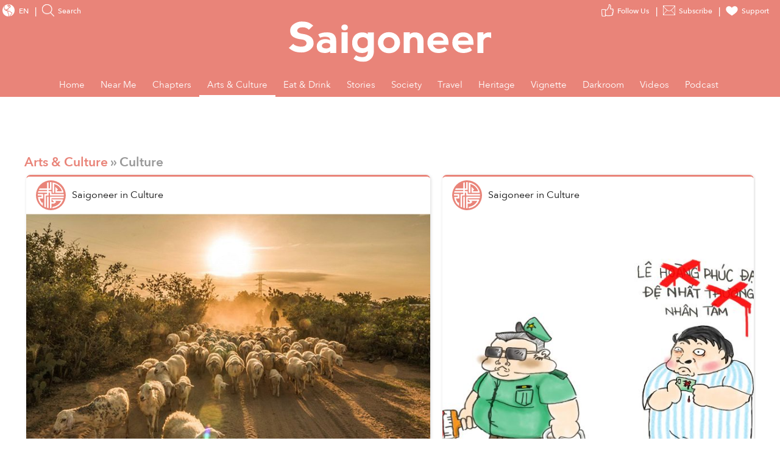

--- FILE ---
content_type: text/html; charset=utf-8
request_url: https://saigoneer.com/saigon-culture?start=340
body_size: 12859
content:
<!DOCTYPE html PUBLIC "-//W3C//DTD XHTML 1.0 Transitional//EN" "http://www.w3.org/TR/xhtml1/DTD/xhtml1-transitional.dtd"><html prefix="og: http://ogp.me/ns# fb: http://ogp.me/ns/fb# article: http://ogp.me/ns/article# blog: http://ogp.me/ns/blog# website: http://ogp.me/ns/website#" xmlns="http://www.w3.org/1999/xhtml" xml:lang="en-gb" lang="en-gb"><head><script type="text/javascript">
var siteurl='/';
var tmplurl='/templates/ja_teline_iv/';
var isRTL = false;
</script><base href="https://saigoneer.com/saigon-culture" /><meta http-equiv="content-type" content="text/html; charset=utf-8" /><meta name="keywords" content="saigon,  vietnam culture, saigon culture" /><meta name="rights" content="This work is licensed under a Creative Commons Attribution-NonCommercial-NoDerivs 3.0 Unported License." /><meta name="mobileoptimized" content="width" /><meta name="handheldfriendly" content="true" /><meta name="viewport" content="width=device-width, height=device-height, initial-scale=1" /><meta name="cleartype" content="on" /><meta name="description" content="Saigon’s guide to restaurants, street food, news, bars, culture, events, history, activities, things to do, music &amp; nightlife." /><meta name="generator" content="Joomla! - Open Source Content Management" /><title>Culture - Saigoneer</title><link href="/saigon-culture?format=feed&amp;type=rss" rel="alternate" type="application/rss+xml" title="RSS 2.0" /><link href="/saigon-culture?format=feed&amp;type=atom" rel="alternate" type="application/atom+xml" title="Atom 1.0" /><link rel="stylesheet" href="/index.php?jat3action=gzip&amp;jat3type=css&amp;jat3file=t3-assets-factory%2Fcss_cca2d.css" type="text/css" /><script src="https://ajax.googleapis.com/ajax/libs/jquery/1.9.1/jquery.min.js" type="text/javascript"></script><script src="/plugins/system/jqueryeasy/jquerynoconflict.js" type="text/javascript"></script><script src="/index.php?jat3action=gzip&amp;jat3type=js&amp;jat3file=t3-assets-factory%2Fjs_3dbc8.js" type="text/javascript"></script><script type="text/javascript">
window.addEvent('domready', function() {
$$('.hasTip').each(function(el) {
var title = el.get('title');
if (title) {
var parts = title.split('::', 2);
el.store('tip:title', parts[0]);
el.store('tip:text', parts[1]);
}
});
var JTooltips = new Tips($$('.hasTip'), { maxTitleChars: 50, fixed: false});
});
</script><meta property='fb:admins' content='633963174,31600440'><meta property="fb:app_id" content="319019758656292"/><!--[if ie]><link href="/plugins/system/jat3/jat3/base-themes/default/css/template-ie.css" type="text/css" rel="stylesheet" /><![endif]--><!--[if ie]><link href="/templates/ja_teline_iv/css/template-ie.css" type="text/css" rel="stylesheet" /><![endif]--><!--[if ie 7]><link href="/plugins/system/jat3/jat3/base-themes/default/css/template-ie7.css" type="text/css" rel="stylesheet" /><![endif]--><!--[if ie 7]><link href="/templates/ja_teline_iv/css/template-ie7.css" type="text/css" rel="stylesheet" /><![endif]--><link href="/plugins/system/jat3/jat3/base-themes/default/images/favicon.ico" rel="shortcut icon" type="image/x-icon" /><link href="/plugins/system/jat3/jat3/base-themes/default/images/favicon.svg" rel="shortcut icon" type="image/svg+xml"/><style type="text/css">
/*dynamic css*/
body.bd .main {width: 95%;}
body.bd #ja-wrapper {min-width: 95%;}
</style><meta name="google-site-verification" content="" /><script type="text/javascript">
var _gaq = _gaq || [];
_gaq.push(['_setAccount', 'UA-37632727-1']);
_gaq.push(['_gat._anonymizeIp']);
_gaq.push(['_setDomainName', 'saigoneer.com']);
_gaq.push(['_trackPageview']);
(function() {
var ga = document.createElement('script'); ga.type = 'text/javascript'; ga.async = true;
ga.src = ('https:' == document.location.protocol ? 'https://ssl' : 'http://www') + '.google-analytics.com/ga.js';
var s = document.getElementsByTagName('script')[0]; s.parentNode.insertBefore(ga, s);
})();
</script></head><body id="bd" class="bd fs3 com_content saigon-culture menu-573 saigon-arts-culture magazine"><a name="Top" id="Top"></a><div id="ja-wrapper"><div id="ja-header"
class="wrap "><div class="main clearfix"><h1 class="logo"><a href="/" title="Saigoneer"><span>Saigoneer</span><img src="/templates/ja_teline_iv/images/svg/logo-new.svg" class="icon" alt=""></a></h1><div class="ja-header-r"><div class="custom"  ><script async src="//partners.urbanistnetwork.com/www/delivery/asyncjs.php"></script></div></div></div></div><div id="ja-topmegamenu"
class="wrap "><div class="main clearfix"><div id="ja-topnav" class="clearfix"><div class="ja-megamenu clearfix" id="ja-topmega"><ul class="megamenu level0"><li  class="mega first haschild"><div class="childcontent cols1 "><div class="childcontent-inner-wrap"><div class="childcontent-inner clearfix" style="width: 200px;"><div class="megacol column1 first" style="width: 200px;"><ul class="megamenu level1"><li  class="mega first haschild nav-follow-us"><a href="#"  class="mega first haschild nav-follow-us" id="menu853" title="Follow Us"><span class="menu-title">Follow Us</span></a><div class="childcontent cols1 "><div class="childcontent-inner-wrap"><div class="childcontent-inner clearfix" style="width: 200px;"><div class="megacol column1 first" style="width: 200px;"><ul class="megamenu level2"><li  class="mega first nav-facebook"><a href="https://www.facebook.com/saigoneer" target="_blank"  class="mega first nav-facebook" id="menu740" title="Facebook"><span class="menu-title">Facebook</span></a></li><li  class="mega nav-youtube"><a href="https://www.youtube.com/saigoneer" target="_blank"  class="mega nav-youtube" id="menu721" title="YouTube"><span class="menu-title">YouTube</span></a></li><li  class="mega nav-twitter"><a href="https://twitter.com/Saigoneer" target="_blank"  class="mega nav-twitter" id="menu722" title="Twitter"><span class="menu-title">Twitter</span></a></li><li  class="mega nav-instagram"><a href="https://www.instagram.com/saigoneer.en/" target="_blank"  class="mega nav-instagram" id="menu823" title="Instagram"><span class="menu-title">Instagram</span></a></li><li  class="mega last nav-pinterest"><a href="http://pinterest.com/saigoneer/" target="_blank"  class="mega last nav-pinterest" id="menu720" title="Pinterest"><span class="menu-title">Pinterest</span></a></li></ul></div></div></div></div></li><li  class="mega nav-newsletter"><a href="https://sgnr.co/ENnewsletterwebsite" target="_blank"  class="mega nav-newsletter" id="menu828" title="Subscribe"><span class="menu-title">Subscribe</span></a></li><li  class="mega last nav-love"><a href="/support" target="_blank"  class="mega last nav-love" id="menu854" title="Support"><span class="menu-title">Support</span></a></li></ul></div></div></div></div></li><li  class="mega last haschild"><div class="childcontent cols1 "><div class="childcontent-inner-wrap"><div class="childcontent-inner clearfix" style="width: 200px;"><div class="megacol column1 first" style="width: 200px;"><ul class="megamenu level1"><li  class="mega first haschild nav-region"><a href="#"  class="mega first haschild nav-region" id="menu859" title="EN"><span class="menu-title">EN</span></a><div class="childcontent cols1 "><div class="childcontent-inner-wrap"><div class="childcontent-inner clearfix" style="width: 200px;"><div class="megacol column1 first" style="width: 200px;"><ul class="megamenu level2"><li  class="mega first"><a href="https://saigoneer.com/vn/" target="_blank"  class="mega first" id="menu868" title="VN"><span class="menu-title">VN</span></a></li><li  class="mega last"><a href="https://kr.saigoneer.com/" target="_blank"  class="mega last" id="menu861" title="KR"><span class="menu-title">KR</span></a></li></ul></div></div></div></div></li><li  class="mega last nav-search"><a href="/top-left/search"  class="mega last nav-search" id="menu617" title="Search"><span class="menu-title">Search</span></a></li></ul></div></div></div></div></li></ul></div></div></div></div><div id="ja-mainnav"
class="wrap "><div class="main clearfix"><ul id="ja-cssmenu" class="clearfix"><li class="menu-item0 first-item home"><a href="https://saigoneer.com/"  class="menu-item0 first-item home" id="menu490" title="Home"><span class="menu-title">Home</span></a></li><li class="havechild menu-item1 havechild listings explore"><a href="https://saigoneer.com/events-calendar/"  class="menu-item1 haschild listings explore" id="menu772" title="Near Me"><span class="menu-title">Near Me</span></a><ul><li class="havesubchild  first-item havesubchild events"><a href="/events-calendar"  class=" first-item haschild events" id="menu770" title="Events"><span class="menu-title">Events</span></a><ul><li class=" first-item hidden"><a href="/saigon-events"  class=" first-item hidden" id="menu776" title="Saigon Events Blog"><span class="menu-title">Saigon Events Blog</span></a></li><li class=" last-item hidden"><a href="/event-photos"  class=" last-item hidden" id="menu826" title="Event Coverage"><span class="menu-title">Event Coverage</span></a></li></ul></li><li ><a href="/listings/category-items/1-listings/56-hem-gems"  id="menu824" title="Hẻm Gems"><span class="menu-title">Hẻm Gems</span></a></li><li class=" menu-separator"><a href="#"  class=" menu-separator" id="menu845" title="-------- (2)"><span class="menu-title">-------- (2)</span></a></li><li ><a href="https://saigoneer.com/tag/Partner+Editorial"  id="menu941" title="Partner Editorial"><span class="menu-title">Partner Editorial</span></a></li><li ><a href="/explore/sponsored-listings"  id="menu801" title="Branded Content"><span class="menu-title">Branded Content</span></a></li><li class=" hidden"><a href="/explore/sponsored-listings-gold-silver"  class=" hidden" id="menu825" title="Partner Listings"><span class="menu-title">Partner Listings</span></a></li><li class=" last-item hidden"><a href="/explore/press-releases"  class=" last-item hidden" id="menu913" title="Press Releases"><span class="menu-title">Press Releases</span></a></li></ul></li><li class="havechild menu-item2 havechild chapters"><a href="#"  class="menu-item2 haschild chapters" id="menu896" title="Chapters"><span class="menu-title">Chapters</span></a><ul><li class=" first-item"><a href="/chapters/fruit-chapter"  class=" first-item" id="menu914" title="Fruit Chapter"><span class="menu-title">Fruit Chapter</span></a></li><li ><a href="/chapters/korea-chapter"  id="menu910" title="Korea Chapter"><span class="menu-title">Korea Chapter</span></a></li><li ><a href="/chapters/canal-chapter"  id="menu909" title="Nhiêu Lộc Canal Chapter"><span class="menu-title">Nhiêu Lộc Canal Chapter</span></a></li><li ><a href="/chapters/tet-vignette-chapter"  id="menu908" title="Tết Vignette Chapter"><span class="menu-title">Tết Vignette Chapter</span></a></li><li ><a href="/chapters/sound-chapter"  id="menu907" title="Sound Chapter"><span class="menu-title">Sound Chapter</span></a></li><li ><a href="/chapters/noodles-chapter"  id="menu906" title="Noodles Chapter"><span class="menu-title">Noodles Chapter</span></a></li><li ><a href="/chapters/aquatic-chapter"  id="menu905" title="Aquatic Chapter"><span class="menu-title">Aquatic Chapter</span></a></li><li ><a href="/chapters/train-chapter"  id="menu904" title="Train Chapter"><span class="menu-title">Train Chapter</span></a></li><li ><a href="/chapters/pride-chapter"  id="menu903" title="Pride Chapter"><span class="menu-title">Pride Chapter</span></a></li><li ><a href="/chapters/summer-chapter"  id="menu902" title="Summer Chapter"><span class="menu-title">Summer Chapter</span></a></li><li ><a href="/chapters/quynhon-chapter"  id="menu901" title="Quy Nhơn Chapter"><span class="menu-title">Quy Nhơn Chapter</span></a></li><li ><a href="/chapters/saigon-q1-chapter"  id="menu900" title="District 1 Chapter"><span class="menu-title">District 1 Chapter</span></a></li><li ><a href="/chapters/hanoi-chapter"  id="menu899" title="Hanoi Chapter"><span class="menu-title">Hanoi Chapter</span></a></li><li class=" last-item"><a href="/chapters/saigon-cho-lon-chapter"  class=" last-item" id="menu898" title="Chợ Lớn Chapter"><span class="menu-title">Chợ Lớn Chapter</span></a></li></ul></li><li class="havechild menu-item3 active havechild arts-culture"><a href="/saigon-arts-culture"  class="menu-item3 active haschild arts-culture" id="menu641" title="Arts &amp; Culture"><span class="menu-title">Arts &amp; Culture</span></a><ul><li class=" active first-item"><a href="/saigon-culture"  class=" active first-item" id="menu573" title="Culture"><span class="menu-title">Culture</span></a></li><li ><a href="/film-tv"  id="menu836" title="Film &amp; TV"><span class="menu-title">Film &amp; TV</span></a></li><li class="havesubchild  havesubchild"><a href="/vietnam-literature"  class=" haschild" id="menu837" title="Literature"><span class="menu-title">Literature</span></a><ul><li class=" first-item bookshelf"><a href="/loạt-soạt-bookshelf"  class=" first-item bookshelf" id="menu891" title="Loạt Soạt"><span class="menu-title">Loạt Soạt</span></a></li></ul></li><li class="havesubchild  havesubchild"><a href="/saigon-music-art"  class=" haschild" id="menu578" title="Music &amp; Art"><span class="menu-title">Music &amp; Art</span></a><ul><li class=" first-item"><a href="/quang-8-octave"  class=" first-item" id="menu871" title="Quãng 8"><span class="menu-title">Quãng 8</span></a></li></ul></li><li ><a href="/saigon-postcard"  id="menu838" title="Postcard"><span class="menu-title">Postcard</span></a></li><li ><a href="/in-plain-sight"  id="menu872" title="In Plain Sight"><span class="menu-title">In Plain Sight</span></a></li><li ><a href="/ton-sur-ton"  id="menu873" title="Ton-sur-Ton"><span class="menu-title">Ton-sur-Ton</span></a></li><li ><a href="/trich-or-triet"  id="menu894" title="Trích or Triết"><span class="menu-title">Trích or Triết</span></a></li><li ><a href="/rewind"  id="menu884" title="Rewind"><span class="menu-title">Rewind</span></a></li><li ><a href="/podcast"  id="menu879" title="Podcast"><span class="menu-title">Podcast</span></a></li><li ><a href="/vietnam-fashion"  id="menu940" title="Fashion"><span class="menu-title">Fashion</span></a></li><li class=" menu-separator"><a href="#"  class=" menu-separator" id="menu846" title="-------- (2)"><span class="menu-title">-------- (2)</span></a></li><li ><a href="/listings/category-items/1-listings/15-entertainment"  id="menu788" title="XPLR Entertainment"><span class="menu-title">XPLR Entertainment</span></a></li><li class=" last-item"><a href="/listings/category-items/1-listings/62-artmap"  class=" last-item" id="menu834" title="XPLR Art Map"><span class="menu-title">XPLR Art Map</span></a></li></ul></li><li class="havechild menu-item4 havechild eat-drink"><a href="/eat-drink"  class="menu-item4 haschild eat-drink" id="menu642" title="Eat &amp; Drink"><span class="menu-title">Eat &amp; Drink</span></a><ul><li class="havesubchild  first-item havesubchild"><a href="/saigon-food-culture"  class=" first-item haschild" id="menu563" title="Food Culture"><span class="menu-title">Food Culture</span></a><ul><li class=" first-item"><a href="/anthology"  class=" first-item" id="menu880" title="Ănthology"><span class="menu-title">Ănthology</span></a></li><li ><a href="/dishcovery"  id="menu893" title="Dishcovery"><span class="menu-title">Dishcovery</span></a></li><li class=" last-item"><a href="/snack-attack"  class=" last-item" id="menu882" title="Snack Attack"><span class="menu-title">Snack Attack</span></a></li></ul></li><li ><a href="/saigon-street-food-restaurants"  id="menu565" title="Saigon Hẻm Gems"><span class="menu-title">Saigon Hẻm Gems</span></a></li><li ><a href="/hanoi-street-food-restaurants"  id="menu885" title="Hanoi Ngõ Nooks"><span class="menu-title">Hanoi Ngõ Nooks</span></a></li><li ><a href="/vietnam-street-food-restaurants"  id="menu890" title="Vietnam Hẻm Gems"><span class="menu-title">Vietnam Hẻm Gems</span></a></li><li ><a href="/eat-drink/renaissance-cocktails-series"  id="menu918" title="Cocktail Chronicles"><span class="menu-title">Cocktail Chronicles</span></a></li><li class=" menu-separator"><a href="#"  class=" menu-separator" id="menu848" title="--------"><span class="menu-title">--------</span></a></li><li ><a href="/listings/category-items/1-listings/56-hem-gems"  id="menu847" title="XPLR Hem Gems"><span class="menu-title">XPLR Hem Gems</span></a></li><li class=" last-item"><a href="/listings/category-items/1-listings/13-eat-and-drink"  class=" last-item" id="menu789" title="XPLR Eat &amp; Drink"><span class="menu-title">XPLR Eat &amp; Drink</span></a></li></ul></li><li class="havechild menu-item5 havechild news"><a href="/news"  class="menu-item5 haschild news" id="menu640" title="Stories"><span class="menu-title">Stories</span></a><ul><li class=" first-item"><a href="/saigon-news"  class=" first-item" id="menu585" title="Saigon"><span class="menu-title">Saigon</span></a></li><li ><a href="/hanoi-news"  id="menu887" title="Hanoi"><span class="menu-title">Hanoi</span></a></li><li ><a href="/vietnam-news"  id="menu586" title="Vietnam"><span class="menu-title">Vietnam</span></a></li><li class=" last-item"><a href="/asia-news"  class=" last-item" id="menu587" title="Asia"><span class="menu-title">Asia</span></a></li></ul></li><li class="havechild menu-item6 havechild society"><a href="/society"  class="menu-item6 haschild society" id="menu679" title="Society"><span class="menu-title">Society</span></a><ul><li class=" first-item"><a href="/saigon-technology"  class=" first-item" id="menu660" title="Tech"><span class="menu-title">Tech</span></a></li><li class="havesubchild  havesubchild"><a href="/saigon-environment"  class=" haschild" id="menu835" title="Environment"><span class="menu-title">Environment</span></a><ul><li class=" first-item"><a href="https://saigoneer.com/tag/assist-en"  class=" first-item" id="menu937" title="Assist"><span class="menu-title">Assist</span></a></li><li class=" last-item"><a href="https://saigoneer.com/tag/WWF+Elements+of+the+Mekong"  class=" last-item" id="menu936" title="WWF Elements of the Mekong"><span class="menu-title">WWF Elements of the Mekong</span></a></li></ul></li><li ><a href="/saigon-health"  id="menu661" title="Health"><span class="menu-title">Health</span></a></li><li ><a href="/saigon-development"  id="menu659" title="Development"><span class="menu-title">Development</span></a></li><li ><a href="/vietnam-architecture"  id="menu839" title="Architecture"><span class="menu-title">Architecture</span></a></li><li ><a href="/vietnam-sports"  id="menu840" title="Sports"><span class="menu-title">Sports</span></a></li><li ><a href="/parks-and-rec"  id="menu874" title="Parks &amp; Rec"><span class="menu-title">Parks &amp; Rec</span></a></li><li ><a href="/natural-selection"  id="menu875" title="Natural Selection"><span class="menu-title">Natural Selection</span></a></li><li ><a href="/eplain"  id="menu883" title="Ẽplain"><span class="menu-title">Ẽplain</span></a></li><li class=" last-item"><a href="/education"  class=" last-item" id="menu939" title="Education"><span class="menu-title">Education</span></a></li></ul></li><li class="havechild menu-item7 havechild travel"><a href="/vietnam-travel"  class="menu-item7 haschild travel" id="menu574" title="Travel"><span class="menu-title">Travel</span></a><ul><li class=" first-item"><a href="/vietnam-travel/getaways"  class=" first-item" id="menu895" title="Saigoneer Getaways"><span class="menu-title">Saigoneer Getaways</span></a></li><li ><a href="https://saigoneer.com/vietnam-travel/287-guides/20261-urbanist-guide-to-da-lat"  id="menu878" title="Da Lat Guide"><span class="menu-title">Da Lat Guide</span></a></li><li class=" menu-separator"><a href="#"  class=" menu-separator" id="menu877" title="--------"><span class="menu-title">--------</span></a></li><li class=" last-item"><a href="https://urbanisttravel.com/?affiliate=sgnr" target="_blank"  class=" last-item" id="menu876" title="Urbanist Travel"><span class="menu-title">Urbanist Travel</span></a></li></ul></li><li class="havechild menu-item8 havechild old-saigon"><a href="/old-saigon"  class="menu-item8 haschild old-saigon" id="menu643" title="Heritage"><span class="menu-title">Heritage</span></a><ul><li class=" first-item"><a href="/saigon-heritage"  class=" first-item" id="menu841" title="Saigon"><span class="menu-title">Saigon</span></a></li><li ><a href="/hanoi-heritage"  id="menu886" title="Hanoi"><span class="menu-title">Hanoi</span></a></li><li ><a href="/vietnam-heritage"  id="menu842" title="Vietnam"><span class="menu-title">Vietnam</span></a></li><li class=" last-item"><a href="/asia-heritage"  class=" last-item" id="menu843" title="Asia"><span class="menu-title">Asia</span></a></li></ul></li><li class="menu-item9"><a href="/vignette"  class="menu-item9" id="menu897" title="Vignette"><span class="menu-title">Vignette</span></a></li><li class="menu-item10"><a href="/darkroom"  class="menu-item10" id="menu919" title="Darkroom"><span class="menu-title">Darkroom</span></a></li><li class="havechild menu-item11 havechild default videos"><a href="https://sgnr.co/video-tab" target="_blank"  class="menu-item11 haschild default videos" id="menu833" title="Videos"><span class="menu-title">Videos</span></a><ul><li class=" first-item videos"><a href="https://www.youtube.com/user/Saigoneer/" target="_blank"  class=" first-item videos" id="menu849" title="Youtube"><span class="menu-title">Youtube</span></a></li><li class=" last-item videos"><a href="https://www.facebook.com/pg/saigoneer/videos/?ref=saigoneer" target="_blank"  class=" last-item videos" id="menu850" title="Facebook"><span class="menu-title">Facebook</span></a></li></ul></li><li class="havechild menu-item12 last-item havechild default podcast"><a href="https://open.spotify.com/show/3PZfB1RNxUo7XFoKxnjCLP" target="_blank"  class="menu-item12 last-item haschild default podcast" id="menu855" title="Podcast"><span class="menu-title">Podcast</span></a><ul><li class=" first-item videos"><a href="https://open.spotify.com/show/3PZfB1RNxUo7XFoKxnjCLP" target="_blank"  class=" first-item videos" id="menu856" title="Spotify"><span class="menu-title">Spotify</span></a></li><li class=" videos"><a href="https://podcasts.apple.com/us/podcast/saigoneer-podcast/id1327184516" target="_blank"  class=" videos" id="menu857" title="Apple Podcasts"><span class="menu-title">Apple Podcasts</span></a></li><li class=" last-item videos"><a href="https://soundcloud.com/saigoneer" target="_blank"  class=" last-item videos" id="menu858" title="SoundCloud"><span class="menu-title">SoundCloud</span></a></li></ul></li></ul><ul class="no-display"><li><a href="#ja-content" title="Skip to content">Skip to content</a></li></ul></div></div><div id="ja-slideshow"
class="wrap "><div class="main clearfix"><div class="bannergroup"><div class="banneritem"><ins data-revive-zoneid="5" data-revive-target="_blank" data-revive-id="c2e6bc64bc8ff18ab174813726d8f82c"></ins><div class="clr"></div></div></div></div></div><div id="ja-container" class="wrap ja-mf"><div class="main"><div class="main-inner1 clearfix"><div id="ja-mainbody" style="width:100%"><div id="ja-main" style="width:100%"><div class="inner clearfix"><div id="system-message-container"></div><div id="ja-content-mass-top" class="ja-mass ja-mass-top clearfix"><div class="ja-blocktab"><div class="ja-blocktab-content clearfix"><div class="bannergroup-main"><div class="banneritem"><ins data-revive-zoneid="13" data-revive-target="_blank" data-revive-id="c2e6bc64bc8ff18ab174813726d8f82c"></ins><ins data-revive-zoneid="14" data-revive-target="_blank" data-revive-id="c2e6bc64bc8ff18ab174813726d8f82c"></ins><ins data-revive-zoneid="6" data-revive-target="_blank" data-revive-id="c2e6bc64bc8ff18ab174813726d8f82c"></ins><ins data-revive-zoneid="15" data-revive-target="_blank" data-revive-id="c2e6bc64bc8ff18ab174813726d8f82c"></ins><div class="clr"></div></div></div><div class="bannergroup-main full-width"><div class="banneritem"><ins data-revive-zoneid="16" data-revive-target="_blank" data-revive-id="c2e6bc64bc8ff18ab174813726d8f82c"></ins><ins data-revive-zoneid="18" data-revive-target="_blank" data-revive-id="c2e6bc64bc8ff18ab174813726d8f82c"></ins><div class="clr"></div></div></div></div></div></div><div id="ja-contentwrap" class="clearfix "><div id="ja-content" class="column" style="width:100%"><div id="ja-current-content" class="column" style="width:100%"><div id="ja-content-main" class="ja-content-main clearfix"><div id="ja-navhelper-top"><div class="ja-breadcrums"><a href="javascript: history.go(-1)" class="ja-back-btn" title="Go back one page!"><span>Back</span></a><span class="breadcrumbs pathway"><a href="/saigon-arts-culture" class="pathway">Arts &amp; Culture</a> » Culture</span></div></div><div class="blog clearfix"><div class="saigoneer-grid ha-waypoint modern-cards is-gapped-narrow" data-animate-down="ha-brand-hide" data-animate-up="ha-brand-show"><div class="is-grid big-layout-1"><a href="/saigon-culture/4428-photos-the-majestic-sheep-of-ninh-thuan" class="culture saigon-arts-culture  tile is-child child-1" data-menu-category="saigon-arts-culture"><article class=""><div class="author media"><figure class="media-left"><p class="image"><svg xmlns="http://www.w3.org/2000/svg" viewBox="0 0 97.8 97.8" xmlns:xlink="http://www.w3.org/1999/xlink"><g fill-rule="evenodd"><mask id="b" class="body"><use xlink:href="#a"/></mask><path d="M48.9,0A48.9,48.9,0,1,0,97.8,48.9,48.9,48.9,0,0,0,48.9,0Zm5.67,8.6V6.86A42.65,42.65,0,0,1,90.48,39.58a2.48,2.48,0,0,1-1.55,1.25,2.23,2.23,0,0,1-.56.08H63.45V21.49L72,30.05l-3.49,3.48v2.32H85.37A38.38,38.38,0,0,0,59.64,11.78V40.92H54.57Zm-31,50.69H12a39.36,39.36,0,0,0,6.84,13.52h3.82V84.13c-.54-.4-1.07-.81-1.58-1.23l-2.67-2.66a44.31,44.31,0,0,1-5.91-7.31,44.68,44.68,0,0,1-6-18.49h12V50H6c0-.35,0-.69,0-1,0-1.36.07-2.7.19-4H23.52ZM41.27,90.88a46.87,46.87,0,0,1-5.07-1V53.59h5.07ZM90.33,58.66H51V71.33H57.9L59,70.48l-7.88-8.23H86.57a2.47,2.47,0,0,1,1,.2A2.54,2.54,0,0,1,89,64a43.39,43.39,0,0,1-34.21,27.6,2.54,2.54,0,0,1,.82-4.68,38.69,38.69,0,0,0,27-19.55H62.74l3.57,3.73L59.66,76.4H51v15s-1.43,0-2.11,0c-1,0-2,0-3-.09V53.59H91.19A41.53,41.53,0,0,1,90.33,58.66ZM45.91,50V40.28H41.27V50H32.61V88.75a34.11,34.11,0,0,1-5.07-2.21V44.93H36.2V40.28H6.59A43.08,43.08,0,0,1,8,35.21H36.2V31.62H9.41a45.32,45.32,0,0,1,2.67-5.07H36.2V7.84a42.59,42.59,0,0,1,5.07-1.23V26.55h4.64V6c1-.07,2-.11,3-.11.69,0,1.37,0,2,0V31.62H41.27v3.59H51v9.72H91.26c.13,1.3.19,2.64.19,4,0,.32,0,.65,0,1.08Z"/></g></svg></p></figure><div class="media-content"><div class="content"><p><span rel="author">Saigoneer</span> in <span>Culture</span><br><time>10 YEARS AGO</time></p></div></div></div><picture class="top-image"><source 
srcset="
//media.urbanistnetwork.com/saigoneer/article-images/legacy/sxY2xwgl.jpg 1600w, 
//media.urbanistnetwork.com/saigoneer/article-images/legacy/sxY2xwgl.jpg 4096w
"
type="image/webp"
/><img src="//media.urbanistnetwork.com/saigoneer/article-images/legacy/sxY2xwgl.b.jpg" alt="" type="image/jpeg"/></picture><div class="headings"><h3 class="title">[Photos] The Majestic Sheep Of Ninh Thuan</h3><p class="subtitle">
Considered the Vietnamese province with the harshest, driest weather, Ninh Thuan has found its niche as a home for the country’s largest herds of sheep. Brought to Vietnam by the French over 100 years...
</p></article></a><a href="/saigon-culture/4414-draft-amendment-would-restrict-vietnamese-names-to-25-characters" class="culture saigon-arts-culture  tile is-child child-2" data-menu-category="saigon-arts-culture"><article class=""><div class="author media"><figure class="media-left"><p class="image"><svg xmlns="http://www.w3.org/2000/svg" viewBox="0 0 97.8 97.8" xmlns:xlink="http://www.w3.org/1999/xlink"><g fill-rule="evenodd"><mask id="b" class="body"><use xlink:href="#a"/></mask><path d="M48.9,0A48.9,48.9,0,1,0,97.8,48.9,48.9,48.9,0,0,0,48.9,0Zm5.67,8.6V6.86A42.65,42.65,0,0,1,90.48,39.58a2.48,2.48,0,0,1-1.55,1.25,2.23,2.23,0,0,1-.56.08H63.45V21.49L72,30.05l-3.49,3.48v2.32H85.37A38.38,38.38,0,0,0,59.64,11.78V40.92H54.57Zm-31,50.69H12a39.36,39.36,0,0,0,6.84,13.52h3.82V84.13c-.54-.4-1.07-.81-1.58-1.23l-2.67-2.66a44.31,44.31,0,0,1-5.91-7.31,44.68,44.68,0,0,1-6-18.49h12V50H6c0-.35,0-.69,0-1,0-1.36.07-2.7.19-4H23.52ZM41.27,90.88a46.87,46.87,0,0,1-5.07-1V53.59h5.07ZM90.33,58.66H51V71.33H57.9L59,70.48l-7.88-8.23H86.57a2.47,2.47,0,0,1,1,.2A2.54,2.54,0,0,1,89,64a43.39,43.39,0,0,1-34.21,27.6,2.54,2.54,0,0,1,.82-4.68,38.69,38.69,0,0,0,27-19.55H62.74l3.57,3.73L59.66,76.4H51v15s-1.43,0-2.11,0c-1,0-2,0-3-.09V53.59H91.19A41.53,41.53,0,0,1,90.33,58.66ZM45.91,50V40.28H41.27V50H32.61V88.75a34.11,34.11,0,0,1-5.07-2.21V44.93H36.2V40.28H6.59A43.08,43.08,0,0,1,8,35.21H36.2V31.62H9.41a45.32,45.32,0,0,1,2.67-5.07H36.2V7.84a42.59,42.59,0,0,1,5.07-1.23V26.55h4.64V6c1-.07,2-.11,3-.11.69,0,1.37,0,2,0V31.62H41.27v3.59H51v9.72H91.26c.13,1.3.19,2.64.19,4,0,.32,0,.65,0,1.08Z"/></g></svg></p></figure><div class="media-content"><div class="content"><p><span rel="author">Saigoneer</span> in <span>Culture</span><br><time>10 YEARS AGO</time></p></div></div></div><picture class="top-image"><source 
srcset="
//media.urbanistnetwork.com/saigoneer/article-images/legacy/HNiaZAml.jpg 1600w, 
//media.urbanistnetwork.com/saigoneer/article-images/legacy/HNiaZAml.jpg 4096w
"
type="image/webp"
/><img src="//media.urbanistnetwork.com/saigoneer/article-images/legacy/HNiaZAml.b.jpg" alt="" type="image/jpeg"/></picture><div class="headings"><h3 class="title">Draft Amendment Would Restrict Vietnamese Names To 25 Characters</h3><p class="subtitle">
A new draft amendment submitted by the Ministry of Justice would limit Vietnamese names to 25 characters.
</p></article></a><a href="/saigon-culture/4402-photos-the-parks-of-saigon-seen-from-above" class="culture saigon-arts-culture  tile is-child child-3" data-menu-category="saigon-arts-culture"><article class=""><div class="author media"><figure class="media-left"><p class="image"><svg xmlns="http://www.w3.org/2000/svg" viewBox="0 0 97.8 97.8" xmlns:xlink="http://www.w3.org/1999/xlink"><g fill-rule="evenodd"><mask id="b" class="body"><use xlink:href="#a"/></mask><path d="M48.9,0A48.9,48.9,0,1,0,97.8,48.9,48.9,48.9,0,0,0,48.9,0Zm5.67,8.6V6.86A42.65,42.65,0,0,1,90.48,39.58a2.48,2.48,0,0,1-1.55,1.25,2.23,2.23,0,0,1-.56.08H63.45V21.49L72,30.05l-3.49,3.48v2.32H85.37A38.38,38.38,0,0,0,59.64,11.78V40.92H54.57Zm-31,50.69H12a39.36,39.36,0,0,0,6.84,13.52h3.82V84.13c-.54-.4-1.07-.81-1.58-1.23l-2.67-2.66a44.31,44.31,0,0,1-5.91-7.31,44.68,44.68,0,0,1-6-18.49h12V50H6c0-.35,0-.69,0-1,0-1.36.07-2.7.19-4H23.52ZM41.27,90.88a46.87,46.87,0,0,1-5.07-1V53.59h5.07ZM90.33,58.66H51V71.33H57.9L59,70.48l-7.88-8.23H86.57a2.47,2.47,0,0,1,1,.2A2.54,2.54,0,0,1,89,64a43.39,43.39,0,0,1-34.21,27.6,2.54,2.54,0,0,1,.82-4.68,38.69,38.69,0,0,0,27-19.55H62.74l3.57,3.73L59.66,76.4H51v15s-1.43,0-2.11,0c-1,0-2,0-3-.09V53.59H91.19A41.53,41.53,0,0,1,90.33,58.66ZM45.91,50V40.28H41.27V50H32.61V88.75a34.11,34.11,0,0,1-5.07-2.21V44.93H36.2V40.28H6.59A43.08,43.08,0,0,1,8,35.21H36.2V31.62H9.41a45.32,45.32,0,0,1,2.67-5.07H36.2V7.84a42.59,42.59,0,0,1,5.07-1.23V26.55h4.64V6c1-.07,2-.11,3-.11.69,0,1.37,0,2,0V31.62H41.27v3.59H51v9.72H91.26c.13,1.3.19,2.64.19,4,0,.32,0,.65,0,1.08Z"/></g></svg></p></figure><div class="media-content"><div class="content"><p><span rel="author">Saigoneer</span> in <span>Culture</span><br><time>10 YEARS AGO</time></p></div></div></div><picture class="top-image"><source 
srcset="
//media.urbanistnetwork.com/saigoneer/article-images/legacy/YYCFAW4l.jpg 1600w, 
//media.urbanistnetwork.com/saigoneer/article-images/legacy/YYCFAW4l.jpg 4096w
"
type="image/webp"
/><img src="//media.urbanistnetwork.com/saigoneer/article-images/legacy/YYCFAW4l.b.jpg" alt="" type="image/jpeg"/></picture><div class="headings"><h3 class="title">[Photos] The Parks Of Saigon Seen From Above</h3><p class="subtitle">
Public parks can seem few and far between in Saigon, especially outside of the city center. But you gotta appreciate what you have and there’s no better way to do so than with the drone images of Saig...
</p></article></a><a href="/saigon-culture/4378-event-rewind-farmers-market-saigon-outcast" class="culture saigon-arts-culture  tile is-child child-4" data-menu-category="saigon-arts-culture"><article class=""><div class="author media"><figure class="media-left"><p class="image"><svg xmlns="http://www.w3.org/2000/svg" viewBox="0 0 97.8 97.8" xmlns:xlink="http://www.w3.org/1999/xlink"><g fill-rule="evenodd"><mask id="b" class="body"><use xlink:href="#a"/></mask><path d="M48.9,0A48.9,48.9,0,1,0,97.8,48.9,48.9,48.9,0,0,0,48.9,0Zm5.67,8.6V6.86A42.65,42.65,0,0,1,90.48,39.58a2.48,2.48,0,0,1-1.55,1.25,2.23,2.23,0,0,1-.56.08H63.45V21.49L72,30.05l-3.49,3.48v2.32H85.37A38.38,38.38,0,0,0,59.64,11.78V40.92H54.57Zm-31,50.69H12a39.36,39.36,0,0,0,6.84,13.52h3.82V84.13c-.54-.4-1.07-.81-1.58-1.23l-2.67-2.66a44.31,44.31,0,0,1-5.91-7.31,44.68,44.68,0,0,1-6-18.49h12V50H6c0-.35,0-.69,0-1,0-1.36.07-2.7.19-4H23.52ZM41.27,90.88a46.87,46.87,0,0,1-5.07-1V53.59h5.07ZM90.33,58.66H51V71.33H57.9L59,70.48l-7.88-8.23H86.57a2.47,2.47,0,0,1,1,.2A2.54,2.54,0,0,1,89,64a43.39,43.39,0,0,1-34.21,27.6,2.54,2.54,0,0,1,.82-4.68,38.69,38.69,0,0,0,27-19.55H62.74l3.57,3.73L59.66,76.4H51v15s-1.43,0-2.11,0c-1,0-2,0-3-.09V53.59H91.19A41.53,41.53,0,0,1,90.33,58.66ZM45.91,50V40.28H41.27V50H32.61V88.75a34.11,34.11,0,0,1-5.07-2.21V44.93H36.2V40.28H6.59A43.08,43.08,0,0,1,8,35.21H36.2V31.62H9.41a45.32,45.32,0,0,1,2.67-5.07H36.2V7.84a42.59,42.59,0,0,1,5.07-1.23V26.55h4.64V6c1-.07,2-.11,3-.11.69,0,1.37,0,2,0V31.62H41.27v3.59H51v9.72H91.26c.13,1.3.19,2.64.19,4,0,.32,0,.65,0,1.08Z"/></g></svg></p></figure><div class="media-content"><div class="content"><p><span rel="author">Saigoneer</span> in <span>Culture</span><br><time>10 YEARS AGO</time></p></div></div></div><picture class="top-image"><source 
srcset="
//media.urbanistnetwork.com/saigoneer/article-images/legacy/3yzDUsfl.jpg 1600w, 
//media.urbanistnetwork.com/saigoneer/article-images/legacy/3yzDUsfl.jpg 4096w
"
type="image/webp"
/><img src="//media.urbanistnetwork.com/saigoneer/article-images/legacy/3yzDUsfl.b.jpg" alt="" type="image/jpeg"/></picture><div class="headings"><h3 class="title">Event Rewind: Farmers Market @ Saigon Outcast</h3><p class="subtitle">
Farmers markets are weekend staples in many cities around the globe, but these events have been noticeably absent from Saigon. Until now.
</p></article></a><a href="/saigon-culture/4363-10-photos-of-the-amazing-vietnamese-spider-men" class="culture saigon-arts-culture  tile is-child child-5" data-menu-category="saigon-arts-culture"><article class=""><div class="author media"><figure class="media-left"><p class="image"><svg xmlns="http://www.w3.org/2000/svg" viewBox="0 0 97.8 97.8" xmlns:xlink="http://www.w3.org/1999/xlink"><g fill-rule="evenodd"><mask id="b" class="body"><use xlink:href="#a"/></mask><path d="M48.9,0A48.9,48.9,0,1,0,97.8,48.9,48.9,48.9,0,0,0,48.9,0Zm5.67,8.6V6.86A42.65,42.65,0,0,1,90.48,39.58a2.48,2.48,0,0,1-1.55,1.25,2.23,2.23,0,0,1-.56.08H63.45V21.49L72,30.05l-3.49,3.48v2.32H85.37A38.38,38.38,0,0,0,59.64,11.78V40.92H54.57Zm-31,50.69H12a39.36,39.36,0,0,0,6.84,13.52h3.82V84.13c-.54-.4-1.07-.81-1.58-1.23l-2.67-2.66a44.31,44.31,0,0,1-5.91-7.31,44.68,44.68,0,0,1-6-18.49h12V50H6c0-.35,0-.69,0-1,0-1.36.07-2.7.19-4H23.52ZM41.27,90.88a46.87,46.87,0,0,1-5.07-1V53.59h5.07ZM90.33,58.66H51V71.33H57.9L59,70.48l-7.88-8.23H86.57a2.47,2.47,0,0,1,1,.2A2.54,2.54,0,0,1,89,64a43.39,43.39,0,0,1-34.21,27.6,2.54,2.54,0,0,1,.82-4.68,38.69,38.69,0,0,0,27-19.55H62.74l3.57,3.73L59.66,76.4H51v15s-1.43,0-2.11,0c-1,0-2,0-3-.09V53.59H91.19A41.53,41.53,0,0,1,90.33,58.66ZM45.91,50V40.28H41.27V50H32.61V88.75a34.11,34.11,0,0,1-5.07-2.21V44.93H36.2V40.28H6.59A43.08,43.08,0,0,1,8,35.21H36.2V31.62H9.41a45.32,45.32,0,0,1,2.67-5.07H36.2V7.84a42.59,42.59,0,0,1,5.07-1.23V26.55h4.64V6c1-.07,2-.11,3-.11.69,0,1.37,0,2,0V31.62H41.27v3.59H51v9.72H91.26c.13,1.3.19,2.64.19,4,0,.32,0,.65,0,1.08Z"/></g></svg></p></figure><div class="media-content"><div class="content"><p><span rel="author">Saigoneer</span> in <span>Culture</span><br><time>10 YEARS AGO</time></p></div></div></div><picture class="top-image"><source 
srcset="
//media.urbanistnetwork.com/saigoneer/article-images/legacy/o178Ushl.jpg 1600w, 
//media.urbanistnetwork.com/saigoneer/article-images/legacy/o178Ushl.jpg 4096w
"
type="image/webp"
/><img src="//media.urbanistnetwork.com/saigoneer/article-images/legacy/o178Ushl.b.jpg" alt="" type="image/jpeg"/></picture><div class="headings"><h3 class="title">10 Photos Of The Amazing Vietnamese Spider-Men</h3><p class="subtitle">
While some Vietnamese cities have begun to move their tangled nests of electricity wires underground, they are still a ubiquitous feature of many urban neighborhoods.
</p></article></a><a href="/saigon-culture/4319-hue-s-heritage-threatened-by-development-time" class="culture saigon-arts-culture  tile is-child child-6" data-menu-category="saigon-arts-culture"><article class=""><div class="author media"><figure class="media-left"><p class="image"><svg xmlns="http://www.w3.org/2000/svg" viewBox="0 0 97.8 97.8" xmlns:xlink="http://www.w3.org/1999/xlink"><g fill-rule="evenodd"><mask id="b" class="body"><use xlink:href="#a"/></mask><path d="M48.9,0A48.9,48.9,0,1,0,97.8,48.9,48.9,48.9,0,0,0,48.9,0Zm5.67,8.6V6.86A42.65,42.65,0,0,1,90.48,39.58a2.48,2.48,0,0,1-1.55,1.25,2.23,2.23,0,0,1-.56.08H63.45V21.49L72,30.05l-3.49,3.48v2.32H85.37A38.38,38.38,0,0,0,59.64,11.78V40.92H54.57Zm-31,50.69H12a39.36,39.36,0,0,0,6.84,13.52h3.82V84.13c-.54-.4-1.07-.81-1.58-1.23l-2.67-2.66a44.31,44.31,0,0,1-5.91-7.31,44.68,44.68,0,0,1-6-18.49h12V50H6c0-.35,0-.69,0-1,0-1.36.07-2.7.19-4H23.52ZM41.27,90.88a46.87,46.87,0,0,1-5.07-1V53.59h5.07ZM90.33,58.66H51V71.33H57.9L59,70.48l-7.88-8.23H86.57a2.47,2.47,0,0,1,1,.2A2.54,2.54,0,0,1,89,64a43.39,43.39,0,0,1-34.21,27.6,2.54,2.54,0,0,1,.82-4.68,38.69,38.69,0,0,0,27-19.55H62.74l3.57,3.73L59.66,76.4H51v15s-1.43,0-2.11,0c-1,0-2,0-3-.09V53.59H91.19A41.53,41.53,0,0,1,90.33,58.66ZM45.91,50V40.28H41.27V50H32.61V88.75a34.11,34.11,0,0,1-5.07-2.21V44.93H36.2V40.28H6.59A43.08,43.08,0,0,1,8,35.21H36.2V31.62H9.41a45.32,45.32,0,0,1,2.67-5.07H36.2V7.84a42.59,42.59,0,0,1,5.07-1.23V26.55h4.64V6c1-.07,2-.11,3-.11.69,0,1.37,0,2,0V31.62H41.27v3.59H51v9.72H91.26c.13,1.3.19,2.64.19,4,0,.32,0,.65,0,1.08Z"/></g></svg></p></figure><div class="media-content"><div class="content"><p><span rel="author">Saigoneer</span> in <span>Culture</span><br><time>10 YEARS AGO</time></p></div></div></div><picture class="top-image"><source 
srcset="
//media.urbanistnetwork.com/saigoneer/article-images/legacy/z2HbS2Fl.jpg 1600w, 
//media.urbanistnetwork.com/saigoneer/article-images/legacy/z2HbS2Fl.jpg 4096w
"
type="image/webp"
/><img src="//media.urbanistnetwork.com/saigoneer/article-images/legacy/z2HbS2Fl.b.jpg" alt="" type="image/jpeg"/></picture><div class="headings"><h3 class="title">Hue’s Heritage Threatened By Development, Time</h3><p class="subtitle">
In a recent piece for The New York Times, Edward Wong warns that many of Hue’s World Heritage sites and perhaps its very soul are slowly deteriorating as a result of development and environmental fact...
</p></article></a><a href="/saigon-culture/4359-video-nha-trang-driver-learns-why-lessons-shouldn-t-be-done-on-city-streets" class="culture saigon-arts-culture  tile is-child child-7" data-menu-category="saigon-arts-culture"><article class=""><div class="author media"><figure class="media-left"><p class="image"><svg xmlns="http://www.w3.org/2000/svg" viewBox="0 0 97.8 97.8" xmlns:xlink="http://www.w3.org/1999/xlink"><g fill-rule="evenodd"><mask id="b" class="body"><use xlink:href="#a"/></mask><path d="M48.9,0A48.9,48.9,0,1,0,97.8,48.9,48.9,48.9,0,0,0,48.9,0Zm5.67,8.6V6.86A42.65,42.65,0,0,1,90.48,39.58a2.48,2.48,0,0,1-1.55,1.25,2.23,2.23,0,0,1-.56.08H63.45V21.49L72,30.05l-3.49,3.48v2.32H85.37A38.38,38.38,0,0,0,59.64,11.78V40.92H54.57Zm-31,50.69H12a39.36,39.36,0,0,0,6.84,13.52h3.82V84.13c-.54-.4-1.07-.81-1.58-1.23l-2.67-2.66a44.31,44.31,0,0,1-5.91-7.31,44.68,44.68,0,0,1-6-18.49h12V50H6c0-.35,0-.69,0-1,0-1.36.07-2.7.19-4H23.52ZM41.27,90.88a46.87,46.87,0,0,1-5.07-1V53.59h5.07ZM90.33,58.66H51V71.33H57.9L59,70.48l-7.88-8.23H86.57a2.47,2.47,0,0,1,1,.2A2.54,2.54,0,0,1,89,64a43.39,43.39,0,0,1-34.21,27.6,2.54,2.54,0,0,1,.82-4.68,38.69,38.69,0,0,0,27-19.55H62.74l3.57,3.73L59.66,76.4H51v15s-1.43,0-2.11,0c-1,0-2,0-3-.09V53.59H91.19A41.53,41.53,0,0,1,90.33,58.66ZM45.91,50V40.28H41.27V50H32.61V88.75a34.11,34.11,0,0,1-5.07-2.21V44.93H36.2V40.28H6.59A43.08,43.08,0,0,1,8,35.21H36.2V31.62H9.41a45.32,45.32,0,0,1,2.67-5.07H36.2V7.84a42.59,42.59,0,0,1,5.07-1.23V26.55h4.64V6c1-.07,2-.11,3-.11.69,0,1.37,0,2,0V31.62H41.27v3.59H51v9.72H91.26c.13,1.3.19,2.64.19,4,0,.32,0,.65,0,1.08Z"/></g></svg></p></figure><div class="media-content"><div class="content"><p><span rel="author">Saigoneer</span> in <span>Culture</span><br><time>10 YEARS AGO</time></p></div></div></div><picture class="top-image"><source 
srcset="
//media.urbanistnetwork.com/saigoneer/article-images/legacy/AXOipX9l.jpg 1600w, 
//media.urbanistnetwork.com/saigoneer/article-images/legacy/AXOipX9l.jpg 4096w
"
type="image/webp"
/><img src="//media.urbanistnetwork.com/saigoneer/article-images/legacy/AXOipX9l.b.jpg" alt="" type="image/jpeg"/></picture><div class="headings"><h3 class="title">[Video] Nha Trang Driver Learns Why Lessons Shouldn’t Be Done On City Streets</h3><p class="subtitle">
This video should serve as a friendly reminder that novice drivers should avoid busy streets when trying to up their skills. You probably shouldn’t be driving a fancy Mercedes SUV either...
</p></article></a><a href="/saigon-culture/4204-video-chinese-vietnamese-gang-war-erupts-in-australia" class="culture saigon-arts-culture  tile is-child child-8" data-menu-category="saigon-arts-culture"><article class=""><div class="author media"><figure class="media-left"><p class="image"><svg xmlns="http://www.w3.org/2000/svg" viewBox="0 0 97.8 97.8" xmlns:xlink="http://www.w3.org/1999/xlink"><g fill-rule="evenodd"><mask id="b" class="body"><use xlink:href="#a"/></mask><path d="M48.9,0A48.9,48.9,0,1,0,97.8,48.9,48.9,48.9,0,0,0,48.9,0Zm5.67,8.6V6.86A42.65,42.65,0,0,1,90.48,39.58a2.48,2.48,0,0,1-1.55,1.25,2.23,2.23,0,0,1-.56.08H63.45V21.49L72,30.05l-3.49,3.48v2.32H85.37A38.38,38.38,0,0,0,59.64,11.78V40.92H54.57Zm-31,50.69H12a39.36,39.36,0,0,0,6.84,13.52h3.82V84.13c-.54-.4-1.07-.81-1.58-1.23l-2.67-2.66a44.31,44.31,0,0,1-5.91-7.31,44.68,44.68,0,0,1-6-18.49h12V50H6c0-.35,0-.69,0-1,0-1.36.07-2.7.19-4H23.52ZM41.27,90.88a46.87,46.87,0,0,1-5.07-1V53.59h5.07ZM90.33,58.66H51V71.33H57.9L59,70.48l-7.88-8.23H86.57a2.47,2.47,0,0,1,1,.2A2.54,2.54,0,0,1,89,64a43.39,43.39,0,0,1-34.21,27.6,2.54,2.54,0,0,1,.82-4.68,38.69,38.69,0,0,0,27-19.55H62.74l3.57,3.73L59.66,76.4H51v15s-1.43,0-2.11,0c-1,0-2,0-3-.09V53.59H91.19A41.53,41.53,0,0,1,90.33,58.66ZM45.91,50V40.28H41.27V50H32.61V88.75a34.11,34.11,0,0,1-5.07-2.21V44.93H36.2V40.28H6.59A43.08,43.08,0,0,1,8,35.21H36.2V31.62H9.41a45.32,45.32,0,0,1,2.67-5.07H36.2V7.84a42.59,42.59,0,0,1,5.07-1.23V26.55h4.64V6c1-.07,2-.11,3-.11.69,0,1.37,0,2,0V31.62H41.27v3.59H51v9.72H91.26c.13,1.3.19,2.64.19,4,0,.32,0,.65,0,1.08Z"/></g></svg></p></figure><div class="media-content"><div class="content"><p><span rel="author">Saigoneer</span> in <span>Culture</span><br><time>10 YEARS AGO</time></p></div></div></div><picture class="top-image"><source 
srcset="
//media.urbanistnetwork.com/saigoneer/article-images/legacy/VmUmZ8Kl.jpg 1600w, 
//media.urbanistnetwork.com/saigoneer/article-images/legacy/VmUmZ8Kl.jpg 4096w
"
type="image/webp"
/><img src="//media.urbanistnetwork.com/saigoneer/article-images/legacy/VmUmZ8Kl.b.jpg" alt="" type="image/jpeg"/></picture><div class="headings"><h3 class="title">[Video] Chinese-Vietnamese Gang War Erupts in Australia</h3><p class="subtitle">
Chinese-Vietnamese relations are still a bit frosty from the oilrig that caused a geopolitical fracas last year, and by the looks of it, this animosity has manifested in the diasporas of these countri...
</p></article></a><a href="/saigon-culture/4166-12-of-saigon-s-best-parks-and-open-spaces-part-2" class="culture saigon-arts-culture  tile is-child child-9" data-menu-category="saigon-arts-culture"><article class=""><div class="author media"><figure class="media-left"><p class="image"><svg xmlns="http://www.w3.org/2000/svg" viewBox="0 0 97.8 97.8" xmlns:xlink="http://www.w3.org/1999/xlink"><g fill-rule="evenodd"><mask id="b" class="body"><use xlink:href="#a"/></mask><path d="M48.9,0A48.9,48.9,0,1,0,97.8,48.9,48.9,48.9,0,0,0,48.9,0Zm5.67,8.6V6.86A42.65,42.65,0,0,1,90.48,39.58a2.48,2.48,0,0,1-1.55,1.25,2.23,2.23,0,0,1-.56.08H63.45V21.49L72,30.05l-3.49,3.48v2.32H85.37A38.38,38.38,0,0,0,59.64,11.78V40.92H54.57Zm-31,50.69H12a39.36,39.36,0,0,0,6.84,13.52h3.82V84.13c-.54-.4-1.07-.81-1.58-1.23l-2.67-2.66a44.31,44.31,0,0,1-5.91-7.31,44.68,44.68,0,0,1-6-18.49h12V50H6c0-.35,0-.69,0-1,0-1.36.07-2.7.19-4H23.52ZM41.27,90.88a46.87,46.87,0,0,1-5.07-1V53.59h5.07ZM90.33,58.66H51V71.33H57.9L59,70.48l-7.88-8.23H86.57a2.47,2.47,0,0,1,1,.2A2.54,2.54,0,0,1,89,64a43.39,43.39,0,0,1-34.21,27.6,2.54,2.54,0,0,1,.82-4.68,38.69,38.69,0,0,0,27-19.55H62.74l3.57,3.73L59.66,76.4H51v15s-1.43,0-2.11,0c-1,0-2,0-3-.09V53.59H91.19A41.53,41.53,0,0,1,90.33,58.66ZM45.91,50V40.28H41.27V50H32.61V88.75a34.11,34.11,0,0,1-5.07-2.21V44.93H36.2V40.28H6.59A43.08,43.08,0,0,1,8,35.21H36.2V31.62H9.41a45.32,45.32,0,0,1,2.67-5.07H36.2V7.84a42.59,42.59,0,0,1,5.07-1.23V26.55h4.64V6c1-.07,2-.11,3-.11.69,0,1.37,0,2,0V31.62H41.27v3.59H51v9.72H91.26c.13,1.3.19,2.64.19,4,0,.32,0,.65,0,1.08Z"/></g></svg></p></figure><div class="media-content"><div class="content"><p><span rel="author">Saigoneer</span> in <span>Culture</span><br><time>10 YEARS AGO</time></p></div></div></div><picture class="top-image"><source 
srcset="
//media.urbanistnetwork.com/saigoneer/article-images/legacy/W62KGctl.jpg 1600w, 
//media.urbanistnetwork.com/saigoneer/article-images/legacy/W62KGctl.jpg 4096w
"
type="image/webp"
/><img src="//media.urbanistnetwork.com/saigoneer/article-images/legacy/W62KGctl.b.jpg" alt="" type="image/jpeg"/></picture><div class="headings"><h3 class="title">12 Of Saigon’s Best Parks And Open Spaces – Part 2</h3><p class="subtitle">
Though Saigon has lost quite a bit of its verdant luster over the years, there are still patches of green throughout the city that are worth checking out.Vietnam Coraclehas made a handy guide to some ...
</p></article></a><a href="/saigon-culture/4158-incredibly-detailed-map-shows-se-asia-s-amazing-diversity" class="culture saigon-arts-culture  tile is-child child-10" data-menu-category="saigon-arts-culture"><article class=""><div class="author media"><figure class="media-left"><p class="image"><svg xmlns="http://www.w3.org/2000/svg" viewBox="0 0 97.8 97.8" xmlns:xlink="http://www.w3.org/1999/xlink"><g fill-rule="evenodd"><mask id="b" class="body"><use xlink:href="#a"/></mask><path d="M48.9,0A48.9,48.9,0,1,0,97.8,48.9,48.9,48.9,0,0,0,48.9,0Zm5.67,8.6V6.86A42.65,42.65,0,0,1,90.48,39.58a2.48,2.48,0,0,1-1.55,1.25,2.23,2.23,0,0,1-.56.08H63.45V21.49L72,30.05l-3.49,3.48v2.32H85.37A38.38,38.38,0,0,0,59.64,11.78V40.92H54.57Zm-31,50.69H12a39.36,39.36,0,0,0,6.84,13.52h3.82V84.13c-.54-.4-1.07-.81-1.58-1.23l-2.67-2.66a44.31,44.31,0,0,1-5.91-7.31,44.68,44.68,0,0,1-6-18.49h12V50H6c0-.35,0-.69,0-1,0-1.36.07-2.7.19-4H23.52ZM41.27,90.88a46.87,46.87,0,0,1-5.07-1V53.59h5.07ZM90.33,58.66H51V71.33H57.9L59,70.48l-7.88-8.23H86.57a2.47,2.47,0,0,1,1,.2A2.54,2.54,0,0,1,89,64a43.39,43.39,0,0,1-34.21,27.6,2.54,2.54,0,0,1,.82-4.68,38.69,38.69,0,0,0,27-19.55H62.74l3.57,3.73L59.66,76.4H51v15s-1.43,0-2.11,0c-1,0-2,0-3-.09V53.59H91.19A41.53,41.53,0,0,1,90.33,58.66ZM45.91,50V40.28H41.27V50H32.61V88.75a34.11,34.11,0,0,1-5.07-2.21V44.93H36.2V40.28H6.59A43.08,43.08,0,0,1,8,35.21H36.2V31.62H9.41a45.32,45.32,0,0,1,2.67-5.07H36.2V7.84a42.59,42.59,0,0,1,5.07-1.23V26.55h4.64V6c1-.07,2-.11,3-.11.69,0,1.37,0,2,0V31.62H41.27v3.59H51v9.72H91.26c.13,1.3.19,2.64.19,4,0,.32,0,.65,0,1.08Z"/></g></svg></p></figure><div class="media-content"><div class="content"><p><span rel="author">Saigoneer</span> in <span>Culture</span><br><time>10 YEARS AGO</time></p></div></div></div><picture class="top-image"><source 
srcset="
//media.urbanistnetwork.com/saigoneer/article-images/legacy/NuGYLfNl.jpg 1600w, 
//media.urbanistnetwork.com/saigoneer/article-images/legacy/NuGYLfNl.jpg 4096w
"
type="image/webp"
/><img src="//media.urbanistnetwork.com/saigoneer/article-images/legacy/NuGYLfNl.b.jpg" alt="" type="image/jpeg"/></picture><div class="headings"><h3 class="title">Incredibly Detailed Map Shows SE Asia's Amazing Diversity</h3><p class="subtitle">
This detailed map created by the Indigenous Knowledge and Peoples Network shows the incredible diversity of ethnicities in SE Asia.
</p></article></a><a href="/saigon-culture/4145-21-outrageous-photos-of-vietnamese-motorbikers-part-2" class="culture saigon-arts-culture  tile is-child child-11" data-menu-category="saigon-arts-culture"><article class=""><div class="author media"><figure class="media-left"><p class="image"><svg xmlns="http://www.w3.org/2000/svg" viewBox="0 0 97.8 97.8" xmlns:xlink="http://www.w3.org/1999/xlink"><g fill-rule="evenodd"><mask id="b" class="body"><use xlink:href="#a"/></mask><path d="M48.9,0A48.9,48.9,0,1,0,97.8,48.9,48.9,48.9,0,0,0,48.9,0Zm5.67,8.6V6.86A42.65,42.65,0,0,1,90.48,39.58a2.48,2.48,0,0,1-1.55,1.25,2.23,2.23,0,0,1-.56.08H63.45V21.49L72,30.05l-3.49,3.48v2.32H85.37A38.38,38.38,0,0,0,59.64,11.78V40.92H54.57Zm-31,50.69H12a39.36,39.36,0,0,0,6.84,13.52h3.82V84.13c-.54-.4-1.07-.81-1.58-1.23l-2.67-2.66a44.31,44.31,0,0,1-5.91-7.31,44.68,44.68,0,0,1-6-18.49h12V50H6c0-.35,0-.69,0-1,0-1.36.07-2.7.19-4H23.52ZM41.27,90.88a46.87,46.87,0,0,1-5.07-1V53.59h5.07ZM90.33,58.66H51V71.33H57.9L59,70.48l-7.88-8.23H86.57a2.47,2.47,0,0,1,1,.2A2.54,2.54,0,0,1,89,64a43.39,43.39,0,0,1-34.21,27.6,2.54,2.54,0,0,1,.82-4.68,38.69,38.69,0,0,0,27-19.55H62.74l3.57,3.73L59.66,76.4H51v15s-1.43,0-2.11,0c-1,0-2,0-3-.09V53.59H91.19A41.53,41.53,0,0,1,90.33,58.66ZM45.91,50V40.28H41.27V50H32.61V88.75a34.11,34.11,0,0,1-5.07-2.21V44.93H36.2V40.28H6.59A43.08,43.08,0,0,1,8,35.21H36.2V31.62H9.41a45.32,45.32,0,0,1,2.67-5.07H36.2V7.84a42.59,42.59,0,0,1,5.07-1.23V26.55h4.64V6c1-.07,2-.11,3-.11.69,0,1.37,0,2,0V31.62H41.27v3.59H51v9.72H91.26c.13,1.3.19,2.64.19,4,0,.32,0,.65,0,1.08Z"/></g></svg></p></figure><div class="media-content"><div class="content"><p><span rel="author">Saigoneer</span> in <span>Culture</span><br><time>10 YEARS AGO</time></p></div></div></div><picture class="top-image"><source 
srcset="
//media.urbanistnetwork.com/saigoneer/article-images/legacy/Gf3DvsCl.jpg 1600w, 
//media.urbanistnetwork.com/saigoneer/article-images/legacy/Gf3DvsCl.jpg 4096w
"
type="image/webp"
/><img src="//media.urbanistnetwork.com/saigoneer/article-images/legacy/Gf3DvsCl.b.jpg" alt="" type="image/jpeg"/></picture><div class="headings"><h3 class="title">21 Outrageous Photos Of Vietnamese Motorbikers – Part 2</h3><p class="subtitle">
For many living in Vietnam, motorbikes act as an appendage, taken everywhere and used for everything. They are monuments to function that are at once a personal vehicle, a delivery truck, a school bus...
</p></article></a><a href="/saigon-culture/4095-photos-vintage-vietnamese-lottery-tickets-are-works-of-art" class="culture saigon-arts-culture  tile is-child child-12" data-menu-category="saigon-arts-culture"><article class=""><div class="author media"><figure class="media-left"><p class="image"><svg xmlns="http://www.w3.org/2000/svg" viewBox="0 0 97.8 97.8" xmlns:xlink="http://www.w3.org/1999/xlink"><g fill-rule="evenodd"><mask id="b" class="body"><use xlink:href="#a"/></mask><path d="M48.9,0A48.9,48.9,0,1,0,97.8,48.9,48.9,48.9,0,0,0,48.9,0Zm5.67,8.6V6.86A42.65,42.65,0,0,1,90.48,39.58a2.48,2.48,0,0,1-1.55,1.25,2.23,2.23,0,0,1-.56.08H63.45V21.49L72,30.05l-3.49,3.48v2.32H85.37A38.38,38.38,0,0,0,59.64,11.78V40.92H54.57Zm-31,50.69H12a39.36,39.36,0,0,0,6.84,13.52h3.82V84.13c-.54-.4-1.07-.81-1.58-1.23l-2.67-2.66a44.31,44.31,0,0,1-5.91-7.31,44.68,44.68,0,0,1-6-18.49h12V50H6c0-.35,0-.69,0-1,0-1.36.07-2.7.19-4H23.52ZM41.27,90.88a46.87,46.87,0,0,1-5.07-1V53.59h5.07ZM90.33,58.66H51V71.33H57.9L59,70.48l-7.88-8.23H86.57a2.47,2.47,0,0,1,1,.2A2.54,2.54,0,0,1,89,64a43.39,43.39,0,0,1-34.21,27.6,2.54,2.54,0,0,1,.82-4.68,38.69,38.69,0,0,0,27-19.55H62.74l3.57,3.73L59.66,76.4H51v15s-1.43,0-2.11,0c-1,0-2,0-3-.09V53.59H91.19A41.53,41.53,0,0,1,90.33,58.66ZM45.91,50V40.28H41.27V50H32.61V88.75a34.11,34.11,0,0,1-5.07-2.21V44.93H36.2V40.28H6.59A43.08,43.08,0,0,1,8,35.21H36.2V31.62H9.41a45.32,45.32,0,0,1,2.67-5.07H36.2V7.84a42.59,42.59,0,0,1,5.07-1.23V26.55h4.64V6c1-.07,2-.11,3-.11.69,0,1.37,0,2,0V31.62H41.27v3.59H51v9.72H91.26c.13,1.3.19,2.64.19,4,0,.32,0,.65,0,1.08Z"/></g></svg></p></figure><div class="media-content"><div class="content"><p><span rel="author">Saigoneer</span> in <span>Culture</span><br><time>10 YEARS AGO</time></p></div></div></div><picture class="top-image"><source 
srcset="
//media.urbanistnetwork.com/saigoneer/article-images/legacy/J51ZDA1l.jpg 1600w, 
//media.urbanistnetwork.com/saigoneer/article-images/legacy/J51ZDA1l.jpg 4096w
"
type="image/webp"
/><img src="//media.urbanistnetwork.com/saigoneer/article-images/legacy/J51ZDA1l.b.jpg" alt="" type="image/jpeg"/></picture><div class="headings"><h3 class="title">[Photos] Vintage Vietnamese Lottery Tickets Are Works of Art</h3><p class="subtitle">
In contrast with the bright red colored, formulaic designs of today’s Vietnamese lottery tickets, those of the mid-twentieth century were more like postcards and graced with intricate artwork.
</p></article></a><a href="/saigon-culture/4088-12-of-saigon-s-best-parks-and-open-spaces-part-1" class="culture saigon-arts-culture  tile is-child child-13" data-menu-category="saigon-arts-culture"><article class=""><div class="author media"><figure class="media-left"><p class="image"><svg xmlns="http://www.w3.org/2000/svg" viewBox="0 0 97.8 97.8" xmlns:xlink="http://www.w3.org/1999/xlink"><g fill-rule="evenodd"><mask id="b" class="body"><use xlink:href="#a"/></mask><path d="M48.9,0A48.9,48.9,0,1,0,97.8,48.9,48.9,48.9,0,0,0,48.9,0Zm5.67,8.6V6.86A42.65,42.65,0,0,1,90.48,39.58a2.48,2.48,0,0,1-1.55,1.25,2.23,2.23,0,0,1-.56.08H63.45V21.49L72,30.05l-3.49,3.48v2.32H85.37A38.38,38.38,0,0,0,59.64,11.78V40.92H54.57Zm-31,50.69H12a39.36,39.36,0,0,0,6.84,13.52h3.82V84.13c-.54-.4-1.07-.81-1.58-1.23l-2.67-2.66a44.31,44.31,0,0,1-5.91-7.31,44.68,44.68,0,0,1-6-18.49h12V50H6c0-.35,0-.69,0-1,0-1.36.07-2.7.19-4H23.52ZM41.27,90.88a46.87,46.87,0,0,1-5.07-1V53.59h5.07ZM90.33,58.66H51V71.33H57.9L59,70.48l-7.88-8.23H86.57a2.47,2.47,0,0,1,1,.2A2.54,2.54,0,0,1,89,64a43.39,43.39,0,0,1-34.21,27.6,2.54,2.54,0,0,1,.82-4.68,38.69,38.69,0,0,0,27-19.55H62.74l3.57,3.73L59.66,76.4H51v15s-1.43,0-2.11,0c-1,0-2,0-3-.09V53.59H91.19A41.53,41.53,0,0,1,90.33,58.66ZM45.91,50V40.28H41.27V50H32.61V88.75a34.11,34.11,0,0,1-5.07-2.21V44.93H36.2V40.28H6.59A43.08,43.08,0,0,1,8,35.21H36.2V31.62H9.41a45.32,45.32,0,0,1,2.67-5.07H36.2V7.84a42.59,42.59,0,0,1,5.07-1.23V26.55h4.64V6c1-.07,2-.11,3-.11.69,0,1.37,0,2,0V31.62H41.27v3.59H51v9.72H91.26c.13,1.3.19,2.64.19,4,0,.32,0,.65,0,1.08Z"/></g></svg></p></figure><div class="media-content"><div class="content"><p><span rel="author">Saigoneer</span> in <span>Culture</span><br><time>10 YEARS AGO</time></p></div></div></div><picture class="top-image"><source 
srcset="
//media.urbanistnetwork.com/saigoneer/article-images/legacy/xIp4tcIl.jpg 1600w, 
//media.urbanistnetwork.com/saigoneer/article-images/legacy/xIp4tcIl.jpg 4096w
"
type="image/webp"
/><img src="//media.urbanistnetwork.com/saigoneer/article-images/legacy/xIp4tcIl.b.jpg" alt="" type="image/jpeg"/></picture><div class="headings"><h3 class="title">12 Of Saigon’s Best Parks And Open Spaces – Part 1</h3><p class="subtitle">
Though Saigon has lost quite a bit of its verdant luster over the years, there are still patches of green throughout the city that are worth checking out. Vietnam Coracle has made a handy guide to som...
</p></article></a><a href="/saigon-culture/4065-infographic-shows-the-most-popular-beers-in-the-world-by-country-vietnam-confused" class="culture saigon-arts-culture  tile is-child child-14" data-menu-category="saigon-arts-culture"><article class=""><div class="author media"><figure class="media-left"><p class="image"><svg xmlns="http://www.w3.org/2000/svg" viewBox="0 0 97.8 97.8" xmlns:xlink="http://www.w3.org/1999/xlink"><g fill-rule="evenodd"><mask id="b" class="body"><use xlink:href="#a"/></mask><path d="M48.9,0A48.9,48.9,0,1,0,97.8,48.9,48.9,48.9,0,0,0,48.9,0Zm5.67,8.6V6.86A42.65,42.65,0,0,1,90.48,39.58a2.48,2.48,0,0,1-1.55,1.25,2.23,2.23,0,0,1-.56.08H63.45V21.49L72,30.05l-3.49,3.48v2.32H85.37A38.38,38.38,0,0,0,59.64,11.78V40.92H54.57Zm-31,50.69H12a39.36,39.36,0,0,0,6.84,13.52h3.82V84.13c-.54-.4-1.07-.81-1.58-1.23l-2.67-2.66a44.31,44.31,0,0,1-5.91-7.31,44.68,44.68,0,0,1-6-18.49h12V50H6c0-.35,0-.69,0-1,0-1.36.07-2.7.19-4H23.52ZM41.27,90.88a46.87,46.87,0,0,1-5.07-1V53.59h5.07ZM90.33,58.66H51V71.33H57.9L59,70.48l-7.88-8.23H86.57a2.47,2.47,0,0,1,1,.2A2.54,2.54,0,0,1,89,64a43.39,43.39,0,0,1-34.21,27.6,2.54,2.54,0,0,1,.82-4.68,38.69,38.69,0,0,0,27-19.55H62.74l3.57,3.73L59.66,76.4H51v15s-1.43,0-2.11,0c-1,0-2,0-3-.09V53.59H91.19A41.53,41.53,0,0,1,90.33,58.66ZM45.91,50V40.28H41.27V50H32.61V88.75a34.11,34.11,0,0,1-5.07-2.21V44.93H36.2V40.28H6.59A43.08,43.08,0,0,1,8,35.21H36.2V31.62H9.41a45.32,45.32,0,0,1,2.67-5.07H36.2V7.84a42.59,42.59,0,0,1,5.07-1.23V26.55h4.64V6c1-.07,2-.11,3-.11.69,0,1.37,0,2,0V31.62H41.27v3.59H51v9.72H91.26c.13,1.3.19,2.64.19,4,0,.32,0,.65,0,1.08Z"/></g></svg></p></figure><div class="media-content"><div class="content"><p><span rel="author">Saigoneer</span> in <span>Culture</span><br><time>11 YEARS AGO</time></p></div></div></div><picture class="top-image"><source 
srcset="
//media.urbanistnetwork.com/saigoneer/article-images/legacy/teiFO02l.jpg 1600w, 
//media.urbanistnetwork.com/saigoneer/article-images/legacy/teiFO02l.jpg 4096w
"
type="image/webp"
/><img src="//media.urbanistnetwork.com/saigoneer/article-images/legacy/teiFO02l.b.jpg" alt="" type="image/jpeg"/></picture><div class="headings"><h3 class="title">Infographic Shows The Most Popular Beers In The World By Country: Vietnam Confused</h3><p class="subtitle">
Vinepair, a website dedicated to all things alcohol, recently released a great infographic showing the most popular beers in the world by country. However, while the king of beers in most nations was ...
</p></article></a><a href="/saigon-culture/4058-photos-remnants-of-old-saigon" class="culture saigon-arts-culture  tile is-child child-15" data-menu-category="saigon-arts-culture"><article class=""><div class="author media"><figure class="media-left"><p class="image"><svg xmlns="http://www.w3.org/2000/svg" viewBox="0 0 97.8 97.8" xmlns:xlink="http://www.w3.org/1999/xlink"><g fill-rule="evenodd"><mask id="b" class="body"><use xlink:href="#a"/></mask><path d="M48.9,0A48.9,48.9,0,1,0,97.8,48.9,48.9,48.9,0,0,0,48.9,0Zm5.67,8.6V6.86A42.65,42.65,0,0,1,90.48,39.58a2.48,2.48,0,0,1-1.55,1.25,2.23,2.23,0,0,1-.56.08H63.45V21.49L72,30.05l-3.49,3.48v2.32H85.37A38.38,38.38,0,0,0,59.64,11.78V40.92H54.57Zm-31,50.69H12a39.36,39.36,0,0,0,6.84,13.52h3.82V84.13c-.54-.4-1.07-.81-1.58-1.23l-2.67-2.66a44.31,44.31,0,0,1-5.91-7.31,44.68,44.68,0,0,1-6-18.49h12V50H6c0-.35,0-.69,0-1,0-1.36.07-2.7.19-4H23.52ZM41.27,90.88a46.87,46.87,0,0,1-5.07-1V53.59h5.07ZM90.33,58.66H51V71.33H57.9L59,70.48l-7.88-8.23H86.57a2.47,2.47,0,0,1,1,.2A2.54,2.54,0,0,1,89,64a43.39,43.39,0,0,1-34.21,27.6,2.54,2.54,0,0,1,.82-4.68,38.69,38.69,0,0,0,27-19.55H62.74l3.57,3.73L59.66,76.4H51v15s-1.43,0-2.11,0c-1,0-2,0-3-.09V53.59H91.19A41.53,41.53,0,0,1,90.33,58.66ZM45.91,50V40.28H41.27V50H32.61V88.75a34.11,34.11,0,0,1-5.07-2.21V44.93H36.2V40.28H6.59A43.08,43.08,0,0,1,8,35.21H36.2V31.62H9.41a45.32,45.32,0,0,1,2.67-5.07H36.2V7.84a42.59,42.59,0,0,1,5.07-1.23V26.55h4.64V6c1-.07,2-.11,3-.11.69,0,1.37,0,2,0V31.62H41.27v3.59H51v9.72H91.26c.13,1.3.19,2.64.19,4,0,.32,0,.65,0,1.08Z"/></g></svg></p></figure><div class="media-content"><div class="content"><p><span rel="author">Dang Bui</span> in <span>Culture</span><br><time>11 YEARS AGO</time></p></div></div></div><picture class="top-image"><source 
srcset="
//media.urbanistnetwork.com/saigoneer/article-images/legacy/7V0hmB0l.jpg 1600w, 
//media.urbanistnetwork.com/saigoneer/article-images/legacy/7V0hmB0l.jpg 4096w
"
type="image/webp"
/><img src="//media.urbanistnetwork.com/saigoneer/article-images/legacy/7V0hmB0l.b.jpg" alt="" type="image/jpeg"/></picture><div class="headings"><h3 class="title">[Photos] Remnants Of Old Saigon</h3><p class="subtitle">
Often coming across as bustling and chaotic, Saigon’s entangled streets make for one hell of a first impression. Saigon’s charm, however, lies underneath the surface and only unveils itself when time ...
</p></article></a><a href="/saigon-culture/4018-saigon-s-instant-street-furniture" class="culture saigon-arts-culture  tile is-child child-16" data-menu-category="saigon-arts-culture"><article class=""><div class="author media"><figure class="media-left"><p class="image"><svg xmlns="http://www.w3.org/2000/svg" viewBox="0 0 97.8 97.8" xmlns:xlink="http://www.w3.org/1999/xlink"><g fill-rule="evenodd"><mask id="b" class="body"><use xlink:href="#a"/></mask><path d="M48.9,0A48.9,48.9,0,1,0,97.8,48.9,48.9,48.9,0,0,0,48.9,0Zm5.67,8.6V6.86A42.65,42.65,0,0,1,90.48,39.58a2.48,2.48,0,0,1-1.55,1.25,2.23,2.23,0,0,1-.56.08H63.45V21.49L72,30.05l-3.49,3.48v2.32H85.37A38.38,38.38,0,0,0,59.64,11.78V40.92H54.57Zm-31,50.69H12a39.36,39.36,0,0,0,6.84,13.52h3.82V84.13c-.54-.4-1.07-.81-1.58-1.23l-2.67-2.66a44.31,44.31,0,0,1-5.91-7.31,44.68,44.68,0,0,1-6-18.49h12V50H6c0-.35,0-.69,0-1,0-1.36.07-2.7.19-4H23.52ZM41.27,90.88a46.87,46.87,0,0,1-5.07-1V53.59h5.07ZM90.33,58.66H51V71.33H57.9L59,70.48l-7.88-8.23H86.57a2.47,2.47,0,0,1,1,.2A2.54,2.54,0,0,1,89,64a43.39,43.39,0,0,1-34.21,27.6,2.54,2.54,0,0,1,.82-4.68,38.69,38.69,0,0,0,27-19.55H62.74l3.57,3.73L59.66,76.4H51v15s-1.43,0-2.11,0c-1,0-2,0-3-.09V53.59H91.19A41.53,41.53,0,0,1,90.33,58.66ZM45.91,50V40.28H41.27V50H32.61V88.75a34.11,34.11,0,0,1-5.07-2.21V44.93H36.2V40.28H6.59A43.08,43.08,0,0,1,8,35.21H36.2V31.62H9.41a45.32,45.32,0,0,1,2.67-5.07H36.2V7.84a42.59,42.59,0,0,1,5.07-1.23V26.55h4.64V6c1-.07,2-.11,3-.11.69,0,1.37,0,2,0V31.62H41.27v3.59H51v9.72H91.26c.13,1.3.19,2.64.19,4,0,.32,0,.65,0,1.08Z"/></g></svg></p></figure><div class="media-content"><div class="content"><p><span rel="author">Pedro Pedalino and Daniel Alonso</span> in <span>Culture</span><br><time>11 YEARS AGO</time></p></div></div></div><picture class="top-image"><source 
srcset="
//media.urbanistnetwork.com/saigoneer/article-images/legacy/Rfot6NNl.jpg 1600w, 
//media.urbanistnetwork.com/saigoneer/article-images/legacy/Rfot6NNl.jpg 4096w
"
type="image/webp"
/><img src="//media.urbanistnetwork.com/saigoneer/article-images/legacy/Rfot6NNl.b.jpg" alt="" type="image/jpeg"/></picture><div class="headings"><h3 class="title">Saigon's Instant Street Furniture</h3><p class="subtitle">
Public space in Saigon can be easily understood as an endless source of spontaneous, if not random, design solutions.
</p></article></a><a href="/saigon-culture/1499-18-country-s-flags-reimagined-using-traditional-foods" class="culture saigon-arts-culture  tile is-child child-17" data-menu-category="saigon-arts-culture"><article class=""><div class="author media"><figure class="media-left"><p class="image"><svg xmlns="http://www.w3.org/2000/svg" viewBox="0 0 97.8 97.8" xmlns:xlink="http://www.w3.org/1999/xlink"><g fill-rule="evenodd"><mask id="b" class="body"><use xlink:href="#a"/></mask><path d="M48.9,0A48.9,48.9,0,1,0,97.8,48.9,48.9,48.9,0,0,0,48.9,0Zm5.67,8.6V6.86A42.65,42.65,0,0,1,90.48,39.58a2.48,2.48,0,0,1-1.55,1.25,2.23,2.23,0,0,1-.56.08H63.45V21.49L72,30.05l-3.49,3.48v2.32H85.37A38.38,38.38,0,0,0,59.64,11.78V40.92H54.57Zm-31,50.69H12a39.36,39.36,0,0,0,6.84,13.52h3.82V84.13c-.54-.4-1.07-.81-1.58-1.23l-2.67-2.66a44.31,44.31,0,0,1-5.91-7.31,44.68,44.68,0,0,1-6-18.49h12V50H6c0-.35,0-.69,0-1,0-1.36.07-2.7.19-4H23.52ZM41.27,90.88a46.87,46.87,0,0,1-5.07-1V53.59h5.07ZM90.33,58.66H51V71.33H57.9L59,70.48l-7.88-8.23H86.57a2.47,2.47,0,0,1,1,.2A2.54,2.54,0,0,1,89,64a43.39,43.39,0,0,1-34.21,27.6,2.54,2.54,0,0,1,.82-4.68,38.69,38.69,0,0,0,27-19.55H62.74l3.57,3.73L59.66,76.4H51v15s-1.43,0-2.11,0c-1,0-2,0-3-.09V53.59H91.19A41.53,41.53,0,0,1,90.33,58.66ZM45.91,50V40.28H41.27V50H32.61V88.75a34.11,34.11,0,0,1-5.07-2.21V44.93H36.2V40.28H6.59A43.08,43.08,0,0,1,8,35.21H36.2V31.62H9.41a45.32,45.32,0,0,1,2.67-5.07H36.2V7.84a42.59,42.59,0,0,1,5.07-1.23V26.55h4.64V6c1-.07,2-.11,3-.11.69,0,1.37,0,2,0V31.62H41.27v3.59H51v9.72H91.26c.13,1.3.19,2.64.19,4,0,.32,0,.65,0,1.08Z"/></g></svg></p></figure><div class="media-content"><div class="content"><p><span rel="author">Saigoneer</span> in <span>Culture</span><br><time>11 YEARS AGO</time></p></div></div></div><picture class="top-image"><source 
srcset="
//media.urbanistnetwork.com/saigoneer/article-images/legacy/z2W4crel.jpg 1600w, 
//media.urbanistnetwork.com/saigoneer/article-images/legacy/z2W4crel.jpg 4096w
"
type="image/webp"
/><img src="//media.urbanistnetwork.com/saigoneer/article-images/legacy/z2W4crel.b.jpg" alt="" type="image/jpeg"/></picture><div class="headings"><h3 class="title">18 Country's Flags Reimagined Using Traditional Foods</h3><p class="subtitle">
To help promote the Sydney International Food Festival,&nbsp;advertising agency,&nbsp;WHYBIN\TBWA,&nbsp;designed 18 national flags made from&nbsp;traditional foods.
</p></article></a><a href="/saigon-culture/4014-an-illustrated-guide-to-vietnamese-slang-part-2" class="culture saigon-arts-culture  tile is-child child-18" data-menu-category="saigon-arts-culture"><article class=""><div class="author media"><figure class="media-left"><p class="image"><svg xmlns="http://www.w3.org/2000/svg" viewBox="0 0 97.8 97.8" xmlns:xlink="http://www.w3.org/1999/xlink"><g fill-rule="evenodd"><mask id="b" class="body"><use xlink:href="#a"/></mask><path d="M48.9,0A48.9,48.9,0,1,0,97.8,48.9,48.9,48.9,0,0,0,48.9,0Zm5.67,8.6V6.86A42.65,42.65,0,0,1,90.48,39.58a2.48,2.48,0,0,1-1.55,1.25,2.23,2.23,0,0,1-.56.08H63.45V21.49L72,30.05l-3.49,3.48v2.32H85.37A38.38,38.38,0,0,0,59.64,11.78V40.92H54.57Zm-31,50.69H12a39.36,39.36,0,0,0,6.84,13.52h3.82V84.13c-.54-.4-1.07-.81-1.58-1.23l-2.67-2.66a44.31,44.31,0,0,1-5.91-7.31,44.68,44.68,0,0,1-6-18.49h12V50H6c0-.35,0-.69,0-1,0-1.36.07-2.7.19-4H23.52ZM41.27,90.88a46.87,46.87,0,0,1-5.07-1V53.59h5.07ZM90.33,58.66H51V71.33H57.9L59,70.48l-7.88-8.23H86.57a2.47,2.47,0,0,1,1,.2A2.54,2.54,0,0,1,89,64a43.39,43.39,0,0,1-34.21,27.6,2.54,2.54,0,0,1,.82-4.68,38.69,38.69,0,0,0,27-19.55H62.74l3.57,3.73L59.66,76.4H51v15s-1.43,0-2.11,0c-1,0-2,0-3-.09V53.59H91.19A41.53,41.53,0,0,1,90.33,58.66ZM45.91,50V40.28H41.27V50H32.61V88.75a34.11,34.11,0,0,1-5.07-2.21V44.93H36.2V40.28H6.59A43.08,43.08,0,0,1,8,35.21H36.2V31.62H9.41a45.32,45.32,0,0,1,2.67-5.07H36.2V7.84a42.59,42.59,0,0,1,5.07-1.23V26.55h4.64V6c1-.07,2-.11,3-.11.69,0,1.37,0,2,0V31.62H41.27v3.59H51v9.72H91.26c.13,1.3.19,2.64.19,4,0,.32,0,.65,0,1.08Z"/></g></svg></p></figure><div class="media-content"><div class="content"><p><span rel="author">Dang Bui</span> in <span>Culture</span><br><time>11 YEARS AGO</time></p></div></div></div><picture class="top-image"><source 
srcset="
//media.urbanistnetwork.com/saigoneer/article-images/legacy/5O9etdOl.jpg 1600w, 
//media.urbanistnetwork.com/saigoneer/article-images/legacy/5O9etdOl.jpg 4096w
"
type="image/webp"
/><img src="//media.urbanistnetwork.com/saigoneer/article-images/legacy/5O9etdOl.b.jpg" alt="" type="image/jpeg"/></picture><div class="headings"><h3 class="title">An Illustrated Guide To Vietnamese Slang: Part 2</h3><p class="subtitle">
We’re back with another series of illustrated Vietnamese slang. Part 1 of this series can be found here.
</p></article></a><a href="/saigon-culture/4001-5-of-saigon-s-oldest-temples" class="culture saigon-arts-culture  tile is-child child-19" data-menu-category="saigon-arts-culture"><article class=""><div class="author media"><figure class="media-left"><p class="image"><svg xmlns="http://www.w3.org/2000/svg" viewBox="0 0 97.8 97.8" xmlns:xlink="http://www.w3.org/1999/xlink"><g fill-rule="evenodd"><mask id="b" class="body"><use xlink:href="#a"/></mask><path d="M48.9,0A48.9,48.9,0,1,0,97.8,48.9,48.9,48.9,0,0,0,48.9,0Zm5.67,8.6V6.86A42.65,42.65,0,0,1,90.48,39.58a2.48,2.48,0,0,1-1.55,1.25,2.23,2.23,0,0,1-.56.08H63.45V21.49L72,30.05l-3.49,3.48v2.32H85.37A38.38,38.38,0,0,0,59.64,11.78V40.92H54.57Zm-31,50.69H12a39.36,39.36,0,0,0,6.84,13.52h3.82V84.13c-.54-.4-1.07-.81-1.58-1.23l-2.67-2.66a44.31,44.31,0,0,1-5.91-7.31,44.68,44.68,0,0,1-6-18.49h12V50H6c0-.35,0-.69,0-1,0-1.36.07-2.7.19-4H23.52ZM41.27,90.88a46.87,46.87,0,0,1-5.07-1V53.59h5.07ZM90.33,58.66H51V71.33H57.9L59,70.48l-7.88-8.23H86.57a2.47,2.47,0,0,1,1,.2A2.54,2.54,0,0,1,89,64a43.39,43.39,0,0,1-34.21,27.6,2.54,2.54,0,0,1,.82-4.68,38.69,38.69,0,0,0,27-19.55H62.74l3.57,3.73L59.66,76.4H51v15s-1.43,0-2.11,0c-1,0-2,0-3-.09V53.59H91.19A41.53,41.53,0,0,1,90.33,58.66ZM45.91,50V40.28H41.27V50H32.61V88.75a34.11,34.11,0,0,1-5.07-2.21V44.93H36.2V40.28H6.59A43.08,43.08,0,0,1,8,35.21H36.2V31.62H9.41a45.32,45.32,0,0,1,2.67-5.07H36.2V7.84a42.59,42.59,0,0,1,5.07-1.23V26.55h4.64V6c1-.07,2-.11,3-.11.69,0,1.37,0,2,0V31.62H41.27v3.59H51v9.72H91.26c.13,1.3.19,2.64.19,4,0,.32,0,.65,0,1.08Z"/></g></svg></p></figure><div class="media-content"><div class="content"><p><span rel="author">Saigoneer</span> in <span>Culture</span><br><time>11 YEARS AGO</time></p></div></div></div><picture class="top-image"><source 
srcset="
//media.urbanistnetwork.com/saigoneer/article-images/legacy/XnWwz61l.jpg 1600w, 
//media.urbanistnetwork.com/saigoneer/article-images/legacy/XnWwz61l.jpg 4096w
"
type="image/webp"
/><img src="//media.urbanistnetwork.com/saigoneer/article-images/legacy/XnWwz61l.b.jpg" alt="" type="image/jpeg"/></picture><div class="headings"><h3 class="title">5 Of Saigon’s Oldest Temples</h3><p class="subtitle">
Before the arrival of the French and their colonial architecture, Buddhist temples served as the most ornate structures in Saigon. Here is some background on and the locations of five of the city’s ol...
</p></article></a><a href="/saigon-culture/3995-color-me-run-returns-to-saigon" class="culture saigon-arts-culture  tile is-child child-20" data-menu-category="saigon-arts-culture"><article class=""><div class="author media"><figure class="media-left"><p class="image"><svg xmlns="http://www.w3.org/2000/svg" viewBox="0 0 97.8 97.8" xmlns:xlink="http://www.w3.org/1999/xlink"><g fill-rule="evenodd"><mask id="b" class="body"><use xlink:href="#a"/></mask><path d="M48.9,0A48.9,48.9,0,1,0,97.8,48.9,48.9,48.9,0,0,0,48.9,0Zm5.67,8.6V6.86A42.65,42.65,0,0,1,90.48,39.58a2.48,2.48,0,0,1-1.55,1.25,2.23,2.23,0,0,1-.56.08H63.45V21.49L72,30.05l-3.49,3.48v2.32H85.37A38.38,38.38,0,0,0,59.64,11.78V40.92H54.57Zm-31,50.69H12a39.36,39.36,0,0,0,6.84,13.52h3.82V84.13c-.54-.4-1.07-.81-1.58-1.23l-2.67-2.66a44.31,44.31,0,0,1-5.91-7.31,44.68,44.68,0,0,1-6-18.49h12V50H6c0-.35,0-.69,0-1,0-1.36.07-2.7.19-4H23.52ZM41.27,90.88a46.87,46.87,0,0,1-5.07-1V53.59h5.07ZM90.33,58.66H51V71.33H57.9L59,70.48l-7.88-8.23H86.57a2.47,2.47,0,0,1,1,.2A2.54,2.54,0,0,1,89,64a43.39,43.39,0,0,1-34.21,27.6,2.54,2.54,0,0,1,.82-4.68,38.69,38.69,0,0,0,27-19.55H62.74l3.57,3.73L59.66,76.4H51v15s-1.43,0-2.11,0c-1,0-2,0-3-.09V53.59H91.19A41.53,41.53,0,0,1,90.33,58.66ZM45.91,50V40.28H41.27V50H32.61V88.75a34.11,34.11,0,0,1-5.07-2.21V44.93H36.2V40.28H6.59A43.08,43.08,0,0,1,8,35.21H36.2V31.62H9.41a45.32,45.32,0,0,1,2.67-5.07H36.2V7.84a42.59,42.59,0,0,1,5.07-1.23V26.55h4.64V6c1-.07,2-.11,3-.11.69,0,1.37,0,2,0V31.62H41.27v3.59H51v9.72H91.26c.13,1.3.19,2.64.19,4,0,.32,0,.65,0,1.08Z"/></g></svg></p></figure><div class="media-content"><div class="content"><p><span rel="author">Saigoneer</span> in <span>Culture</span><br><time>11 YEARS AGO</time></p></div></div></div><picture class="top-image"><source 
srcset="
//media.urbanistnetwork.com/saigoneer/article-images/legacy/rulcEy8l.jpg 1600w, 
//media.urbanistnetwork.com/saigoneer/article-images/legacy/rulcEy8l.jpg 4096w
"
type="image/webp"
/><img src="//media.urbanistnetwork.com/saigoneer/article-images/legacy/rulcEy8l.b.jpg" alt="" type="image/jpeg"/></picture><div class="headings"><h3 class="title">Color Me Run Returns To Saigon</h3><p class="subtitle">
After a successful Saigon debut in 2014 with more than 6,800 participants, the next installment of the Color Me Run will take place in the city this April.
</p></article></a><div class="bannergroup-main child-banner-second"><div class="child-banner-4a"></div><div class="child-banner-3d"></div></div></div><div class="pagination clearfix"><p class="counter">
Page 18 of 31                        </p><ul><li class="pagination-start"><a title="Start" href="/saigon-culture?limitstart=0" class="pagenav">Start</a></li><li class="pagination-prev"><a title="Prev" href="/saigon-culture?start=320" class="pagenav">Prev</a></li><li><a title="13" href="/saigon-culture?start=240" class="pagenav">13</a></li><li><a title="14" href="/saigon-culture?start=260" class="pagenav">14</a></li><li><a title="15" href="/saigon-culture?start=280" class="pagenav">15</a></li><li><a title="16" href="/saigon-culture?start=300" class="pagenav">16</a></li><li><a title="17" href="/saigon-culture?start=320" class="pagenav">17</a></li><li><span class="pagenav">18</span></li><li><a title="19" href="/saigon-culture?start=360" class="pagenav">19</a></li><li><a title="20" href="/saigon-culture?start=380" class="pagenav">20</a></li><li><a title="21" href="/saigon-culture?start=400" class="pagenav">21</a></li><li><a title="22" href="/saigon-culture?start=420" class="pagenav">22</a></li><li class="pagination-next"><a title="Next" href="/saigon-culture?start=360" class="pagenav">Next</a></li><li class="pagination-end"><a title="End" href="/saigon-culture?start=600" class="pagenav">End</a></li></ul></div></div></div></div></div></div></div><div id="ja-content-mass-bottom" class="ja-mass ja-mass-bottom clearfix"><div class="ja-moduletable moduletable  clearfix" id="Mod213"><div class="ja-box-ct clearfix"><div class="bannergroup"><div class="banneritem"><ins data-revive-zoneid="20" data-revive-target="_blank" data-revive-id="c2e6bc64bc8ff18ab174813726d8f82c"></ins><div class="clr"></div></div></div></div></div></div></div></div></div></div></div></div><div id="ja-footer"
class="wrap "><div class="main clearfix"><div class="ja-footnav"><ul class="menu"><li class="item-464"><a href="/" >Home</a></li><li class="item-832"><a href="/content-funding" >Content Funding</a></li><li class="item-867"><a href="/support" >Support Us</a></li><li class="item-719"><a href="/advertise" >Contact Us/Advertising</a></li><li class="item-892"><a href="/copywriting-services" >Copywriting Services</a></li><li class="item-724"><a href="/contribute" >Contribute</a></li><li class="item-797"><a href="/jobs" >Jobs</a></li><li class="item-754"><a href="/listings" >XPLR</a></li><li class="item-771"><a href="/saigon-events" >Events Near Me</a></li><li class="item-869"><a href="/saigon-promotions" >Promotions</a></li><li class="item-792"><a href="/sponsored-listings" >Sponsored Listings</a></li><li class="item-730"><a href="/events-calendar" >Event Calendar</a></li><li class="item-830"><a href="/rss" >RSS</a></li><li class="item-703"><a href="https://saigoneer.com/sitemap.xml" >Sitemap</a></li><li class="item-938"><a href="/media-kit" >Media Kit</a></li></ul><div class="custom"  ><script> 
!function(f,b,e,v,n,t,s) 
{if(f.fbq)return;n=f.fbq=function(){n.callMethod? 
n.callMethod.apply(n,arguments):n.queue.push(arguments)}; 
if(!f._fbq)f._fbq=n;n.push=n;n.loaded=!0;n.version='2.0'; 
n.queue=[];t=b.createElement(e);t.async=!0; 
t.src=v;s=b.getElementsByTagName(e)[0]; 
s.parentNode.insertBefore(t,s)}(window, document,'script', 
'https://connect.facebook.net/en_US/fbevents.js'); 
fbq('init', '1354684444547077'); 
fbq('track', 'PageView'); 
</script><noscript><img height="1" width="1" style="display:none" 
src="https://www.facebook.com/tr?id=1354684444547077&ev=PageView&noscript=1" 
/></noscript></div><div class="custom"  ><script type="application/ld+json"> 
{ 
"@context" : "http://schema.org", 
"@type" : "Organization", 
"name" : "Saigoneer", 
"url" : "https://saigoneer.com", 
"sameAs" : [ 
"https://twitter.com/saigoneer", 
"https://www.facebook.com/saigoneer", 
"https://www.instagram.com/wearesaigoneer", 
"http://www.youtube.com/saigoneer" 
] 
} 
</script></div><div class="custom"  ><script type='text/javascript' src='https://platform-api.sharethis.com/js/sharethis.js#property=5b694312d5484b00116a8f94&product=inline-share-buttons' async='async'></script></div><div class="custom"  ><script async src="https://www.googletagmanager.com/gtag/js?id=G-PPEF6KQF56"></script><script> 
window.dataLayer = window.dataLayer || []; 
function gtag(){dataLayer.push(arguments);} 
gtag('js', new Date()); 
gtag('config', 'G-00Q5Q7YD4T'); 
// Function to send event to GTM 
function sendGTMEvent(keyword) { 
window.dataLayer.push({ 
'event': 'keyword_traffic', 
'keyword': keyword 
}); 
} 
// Extract and process keywords 
document.addEventListener("DOMContentLoaded", function(){ 
var metaKeywords = document.querySelector('meta[name="keywords"]').content; 
var keywordsArray = metaKeywords.split(',').map(s => s.trim()); 
var uniqueKeywords = Array.from(new Set(keywordsArray)); 
// Send event to GTM for each unique keyword 
uniqueKeywords.forEach(keyword => { 
sendGTMEvent(keyword); 
}); 
}); 
</script></div><div class="custom"  ><script>(function(w,d,s,l,i){w[l]=w[l]||[];w[l].push({'gtm.start': 
new Date().getTime(),event:'gtm.js'});var f=d.getElementsByTagName(s)[0], 
j=d.createElement(s),dl=l!='dataLayer'?'&l='+l:'';j.async=true;j.src= 
'https://www.googletagmanager.com/gtm.js?id='+i+dl;f.parentNode.insertBefore(j,f); 
})(window,document,'script','dataLayer','GTM-TKZDVGMM');</script><noscript><iframe src="https://www.googletagmanager.com/ns.html?id=GTM-TKZDVGMM" 
height="0" width="0" style="display:none;visibility:hidden"></iframe></noscript></div><div class="custom"  ><script> 
jQuery(document).ready(function() { 
(function(w,d,e,u,f,l,n){ 
w[f]=w[f]||function(){(w[f].q=w[f].q||[]).push(arguments);}, 
l=d.createElement(e), l.async=1, l.src=u, 
n=d.getElementsByTagName(e)[0], n.parentNode.insertBefore(l,n); 
})(window,document,'script','https://assets.mailerlite.com/js/universal.js','ml'); 
ml('account', '845267'); 
}); 
</script></div><ul class="ja-links"><li class="top"><a href="#Top" title="Back to top">Top</a></li></ul></div><div class="text-align-center"><div class="custom"  ><div class="urbanist-network-props"><div class="column"><div class="row"><a href="/" target="_blank"><img
src="https://media.urbanistnetwork.com/urbanistnetwork/brand-assets/logos/un-w.svg"
alt="Urbanist Network Logo" /></a></div><div class="separator">&nbsp;</div><div class="row text"><a href="https://saigoneer.com" target="_blank">Saigoneer</a><a href="https://saigoneer.com/vn" target="_blank">Sài·gòn·eer</a><a href="https://kr.saigoneer.com" target="_blank">Saigoneer한글판</a><a href="https://urbanisttravel.com" target="_blank">Urbanist Travel</a></div></div></div></div></div><div class="separator text-align-center">		Copyright &#0169; 2026 Urbanist Network. All Rights Reserved	</div></div></div></div><noscript><strong>JavaScript is currently disabled.</strong>Please enable it for a better experience of <a href="http://2glux.com/projects/jumi">Jumi</a>.</noscript></body></html>

--- FILE ---
content_type: text/css;;charset=UTF-8; charset=utf-8
request_url: https://saigoneer.com/index.php?jat3action=gzip&jat3type=css&jat3file=t3-assets-factory%2Fcss_cca2d.css
body_size: 39589
content:
/* c1a.system.css-import */
  @import url('/media/system/css/system.css');.system-unpublished,tr.system-unpublished{background:#e8edf1;border-top:4px solid #c4d3df;border-bottom:4px solid #c4d3df;}span.highlight{background-color:#FFFFCC;font-weight:bold;padding:1px 4px;}.img-fulltext-float-right{float:right;margin-left:10px;margin-bottom:10px;}.img-fulltext-float-left{float:left;margin-right:10px;margin-bottom:10px;}.img-intro-float-right{float:right;margin-left:5px;margin-bottom:5px;}.img-intro-float-left{float:left;margin-right:5px;margin-bottom:5px;}

/* 648.general.css */
  .invalid{border-color:#ff0000;}label.invalid{color:#ff0000;}#editor-xtd-buttons{padding:5px;}.button2-left,.button2-right,.button2-left div,.button2-right div{float:left;}.button2-left a,.button2-right a,.button2-left span,.button2-right span{display:block;height:22px;float:left;line-height:22px;font-size:11px;color:#666;cursor:pointer;}.button2-left span,.button2-right span{cursor:default;color:#999;}.button2-left .page a,.button2-right .page a,.button2-left .page span,.button2-right .page span{padding:0 6px;}.page span{color:#000;font-weight:bold;}.button2-left a:hover,.button2-right a:hover{text-decoration:none;color:#0B55C4;}.button2-left a,.button2-left span{padding:0 24px 0 6px;}.button2-right a,.button2-right span{padding:0 6px 0 24px;}.button2-left{background:url('/templates/system/images/j_button2_left.png') no-repeat;float:left;margin-left:5px;}.button2-right{background:url('/templates/system/images/j_button2_right.png') 100% 0 no-repeat;float:left;margin-left:5px;}.button2-left .image{background:url('/templates/system/images/j_button2_image.png') 100% 0 no-repeat;}.button2-left .readmore,.button2-left .article{background:url('/templates/system/images/j_button2_readmore.png') 100% 0 no-repeat;}.button2-left .pagebreak{background:url('/templates/system/images/j_button2_pagebreak.png') 100% 0 no-repeat;}.button2-left .blank{background:url('/templates/system/images/j_button2_blank.png') 100% 0 no-repeat;}div.tooltip{float:left;background:#ffc;border:1px solid #D4D5AA;padding:5px;max-width:200px;z-index:13000;}div.tooltip h4{padding:0;margin:0;font-size:95%;font-weight:bold;margin-top:-15px;padding-top:15px;padding-bottom:5px;background:url('/templates/system/images/selector-arrow.png') no-repeat;}div.tooltip p{font-size:90%;margin:0;}.img_caption .left{float:left;margin-right:1em;}.img_caption .right{float:right;margin-left:1em;}.img_caption .left p{clear:left;text-align:center;}.img_caption .right p{clear:right;text-align:center;}.img_caption{text-align:center!important;}.img_caption.none{margin-left:auto;margin-right:auto;}a img.calendar{width:16px;height:16px;margin-left:3px;background:url('/templates/system/images/calendar.png') no-repeat;cursor:pointer;vertical-align:middle;}

/* 026.addons.css */
   html,body,div,span,applet,object,iframe,h1,h2,h3,h4,h5,h6,p,blockquote,pre,a,abbr,acronym,address,big,cite,code,del,dfn,em,img,ins,kbd,q,s,samp,small,strike,strong,sub,sup,tt,var,b,u,i,center,dl,dt,dd,ol,ul,li,fieldset,form,label,legend,table,caption,tbody,tfoot,thead,tr,th,td,article,aside,canvas,details,embed,figure,figcaption,footer,header,hgroup,menu,nav,output,ruby,section,summary,time,mark,audio,video{margin:0;padding:0;border:0;}ul{list-style:none;}table{border-collapse:collapse;border-spacing:0;}:focus{outline:none;}.clearfix:after{content:".";display:block;clear:both;visibility:hidden;line-height:0;height:0;}.clearfix{display:inline-block;}html[xmlns] .clearfix{display:block;}* html .clearfix{height:1%;}.clear,.divider{clear:both;}.no-display{display:none !important;}.nowrap,.nobr{white-space:nowrap !important;}.no-border{border:0 !important;}.no-padding{padding:0 !important}.no-margin{margin:0 !important;}.v-top{vertical-align:top;}.v-middle{vertical-align:middle;}.v-bottom{vertical-align:bottom;}.a-left{text-align:left;}.a-center{text-align:center;}.a-right{text-align:right;}.left{float:left;}.right{float:right;}.auto-width{width:auto;}

/* d03.layout.css */
  .wrap{width:100%;clear:both;}.main{width:980px;max-width:1200px;margin:0 auto;position:relative;}.column{overflow:hidden;float:left;}.ja-mass{clear:both;}.main .inner{padding-left:15px;padding-right:15px;}.main .main-inner1{margin-left:15px;margin-right:15px;}.column div.ja-moduletable,.column div.moduletable,.column div.ja-module,.column div.module{margin-left:15px;margin-right:15px;}.ja-inset2 div.ja-moduletable,.ja-inset2 .div.moduletable,.ja-inset2 div.ja-module,.ja-inset2 div.module{margin-right:0;margin-left:30px;}.ja-inset1 div.ja-moduletable,.ja-inset1 .div.moduletable,.ja-inset1 div.ja-module,.ja-inset1 div.module{margin-right:30px;margin-left:0;}.item .contentpaneopen{padding-left:15px;padding-right:15px;}.items-row{margin-left:-15px;margin-right:-15px;}#ja-mainbody{float:left;}#ja-current-content,#ja-main{float:right;}#ja-left .ja-l2 .ja-left1,#ja-left .ja-l2 .ja-left2{width:50%;}#ja-left .ja-l1 .ja-col{width:100%;}#ja-right{float:right;}#ja-right .ja-r2 .ja-right1,#ja-right .ja-r2 .ja-right2{width:50%;}#ja-right .ja-r1 .ja-col{width:100%;}#ja-footer{clear:both;}.item{float:left;position:relative;}.cols-1 .item{width:100%;}.cols-2 .item{width:50%;}.cols-3 .item{width:33.33%;}.cols-4 .item{width:25%;}.cols-5 .item{width:20%;}.ja-box{float:left;overflow:hidden;}.ja-box-right{position:absolute;right:0;}

/* 152.template.css */
  body{color:#000000;font-family:sans-serif;line-height:1.5;}body#bd{color:#000000;font-size:12px;}body#bd #ja-wrapper{overflow:hidden;}body.fs1 #ja-wrapper{font-size:80%;}body.fs2 #ja-wrapper{font-size:90%;}body.fs3 #ja-wrapper{font-size:100%;}body.fs4 #ja-wrapper{font-size:110%;}body.fs5 #ja-wrapper{font-size:120%;}body.fs6 #ja-wrapper{font-size:130%;}h1{font-size:180%;}h2{font-size:150%;}h3{font-size:125%;}h4{font-size:100%;text-transform:UPPERCASE;}h5{font-size:100%;}.contentheading,.componentheading,h1,h2,h3,h4,h5{line-height:1.2;}h1.componentheading,.componentheading{margin:0;padding:0 0 4px;}h1.contentheading,h2.contentheading,.contentheading{margin:0;padding:0 0 5px;}small,.small,.smalldark,.small-text,.article-tools,.img_caption,.contenttoc,p.site-slogan,a.readon,#ja-navhelper,#ja-footer{font-size:92%;}.smalldark{text-align:left;}.column ul li{background:url('/plugins/system/jat3/jat3/base-themes/default/images/bullet.gif') no-repeat 20px 7px;line-height:160%;margin-bottom:5px;overflow:hidden;padding-left:30px;}.column ol li{line-height:180%;margin-left:30px;}.column dt{font-weight:bold;}.column dd{margin-left:15px;}p.readmore{margin:0;}hr{border-bottom:0;border-left:0;border-right:0;border-top:1px solid;height:1px;}form label{cursor:pointer;}input,select,textarea,.inputbox{font-size:100%;}fieldset{border:none;margin:0;padding:5px 0;}legend{font-size:125%;font-weight:bolder;line-height:1.2;}.hidelabeltxt{display:none;}fieldset dt{clear:left;float:left;min-width:12em;padding:3px 0;}fieldset dd{padding:3px 0;min-height:25px;}.login_form fieldset,.login fieldset{padding:15px 0 0;}.login_form fieldset p,.login fieldset p{margin:0 0 5px;}.login_form label,.login label{display:block;float:left;font-weight:bold;text-align:right;width:130px;}.login-fields{margin:0 0 10px;}.login_form .inputbox,.login-fields .required{margin-left:10px;width:150px;}.login_form .remember .inputbox{width:20px;}.login_form .button,.login button{margin-left:140px;}.form-register fieldset{padding:0 0 10px;}.form-register p{margin:0 0 5px;}.form-register p.form-des{margin:15px 0;}.form-register label{display:block;float:left;font-weight:bold;text-align:right;width:130px;}.form-register .inputbox{margin-left:10px;width:200px;}.form-register .button{margin-left:140px;}.registration fieldset dt{margin-right:5px;}.user-details{padding:10px 0;}.user-details p{margin:0 0 5px;}.user-details label{display:block;float:left;font-weight:bold;text-align:right;width:130px;}.user-details .inputbox{margin-left:10px;width:200px;}.user-details .button{margin-left:140px;}.user-details .paramlist .paramlist_key{padding:0 0 5px;width:130px;}.user-details .paramlist .paramlist_value{padding:0 0 5px;}.user-details .user_name span{font-weight:bold;padding-left:10px;}.remind fieldset dl,.reset fieldset dl{margin:0;}.remind fieldset dt,.reset fieldset dt{padding:0;margin:0;}.remind fieldset dd,.reset fieldset dd{min-height:0;padding:0;margin:5px 0;}form#searchForm{padding:15px 0;}.results h4{margin:15px 0 0;}.results p{margin:0 0 10px;}.search fieldset{border:1px solid #f0f0f0;margin:25px 0 15px;padding:10px;}.search fieldset legend{font-size:100%;}.search .phrases-box{margin:0 0 10px;}.search .word button{margin-left:5px;}.search .word .inputbox{vertical-align:top;}.search .word label{vertical-align:bottom;}#component-contact address{font-style:normal;}.contact_email{margin:0 0 10px;}.contact_email div{padding:5px 0;}.contact_email label{display:block;font-weight:bold;float:left;width:17em;}.contact_email-copy{margin:15px 0;}.contact-email-copy label{display:inline;}div.contact-links ul li{background:none;}.panel{border:solid 1px #ddd;margin-top:-1px;}#ja-content-main .contact .panel h3{margin:0;padding:0;background:#eee;border:0;}.panel h3 a{display:block;padding:6px;text-decoration:none;color:#444;padding:6px;}.panel h3.pane-toggler a{background:#f5f5f5;}.panel h3.pane-toggler-down a{background:#f5f5f5;border-bottom:solid 1px #ddd;}.jpane-slider,.pane-slider{border:solid 0px;padding:0px 15px !important;margin:0;height:0;overflow:hidden;}.contact .panel .contact-form form,.contact .panel .contact-address{margin:15px 0 0 0;}.contact-image{margin:15px 0;overflow:hidden;display:block;}.categories-list .category-desc ul li{list-style-type:square;}#ja-content-main .contact .panel .pane-hide{display:none;}div.current{border:1px solid #cccccc;clear:both;max-width:500px;padding:10px;}#close a{text-decoration:none;}#contact-slider.tabs{clear:both;float:left;margin:15px 0 0;z-index:50;}#contact-slider.tabs dt{background:#f0f0f0;border-left:1px solid #cccccc;border-right:1px solid #cccccc;border-top:1px solid #cccccc;color:#666666;float:left;margin-right:3px;padding:4px 10px;}#contact-slider.tabs dt.open{background:#f9f9f9;border-bottom:1px solid #f9f9f9;color:#000000;z-index:100;}#contact-slider.tabs dt h3{margin:0;padding-bottom:0;border-bottom:0;}#ja-content-main .contact h3{border-bottom:solid 1px #ddd;margin:20px 0;padding-bottom:15px;}.form-required{font-weight:bold;margin:10px 0;background:#fff url('/plugins/system/jat3/jat3/base-themes/default/images/req.png') no-repeat !important;padding:10px 40px;}.contact .inputbox{background:#fff;border:solid 1px #ccc;padding:3px;}div.encyclopedia_col1{width:49%;float:left;}div.encyclopedia_col1 p.img_caption{font-size:0.6em;}div.encyclopedia_col2{width:49%;float:right;padding-left:3px;margin-left:2px;}div.encyclopedia_col2 p{padding-left:3px;margin-left:2px;}div.encyclopedia_links ul{display:block;margin:0px 0px 1px 0px;list-style-type:none;padding:10px 0px 10px 0px;width:100%;}div.encyclopedia_links ul li{display:inline;padding:2px;margin:2px;white-space:nowrap;}div.jcat-children dt{clear:left;float:left;min-width:7em;padding:3px 0;}div.jcat-children dd{padding:3px 0;min-height:25px;}.item-separator,.row-separator{display:none;}.items-leading .leading{padding-bottom:15px;}.items-row{padding-bottom:15px;padding-top:15px;}.img-intro-none{margin-bottom:15px;}.img-intro-left{margin-bottom:15px;margin-right:15px;float:left;}.img-intro-right{margin-bottom:15px;margin-left:15px;float:right;}.article-tools{clear:both;display:block;position:relative;}dl.article-info{float:left;padding:0;margin:0;width:70%;text-transform:none;}dl.article-info dd,dl.article-info dt{padding:0 5px 0 0;margin:0;display:inline;}dd.create{padding-right:5px;}dd.createdby{padding-right:5px;}dd.hits{padding-right:5px;}p.article-url{margin:10px 0 0;}p.modifydate{margin:10px 0 0;}.contentdescription{display:block;padding:10px 15px;}.contentdescription p{margin:0;}ul.actions{float:right;margin:0;padding:0;}ul.actions li{display:inline;background:none;padding:0;margin:0;line-height:1;}ul.actions li img{border:0;margin:0 5px 0 0;}ul#archive-items > li{line-height:normal;overflow:visible;padding:0;margin:0;}ul#archive-items div.intro{clear:both;overflow:hidden;}.article-content{overflow:hidden;}div.categories-list ul li{background:none;padding-left:0;}div.categories-list dl.article-count dt,div.categories-list dl.article-count dd{display:inline;}div.categories-list dl.article-count dd{margin-left:0;}div.categories-list ul li ul{margin-left:15px;}div.categories-list ul li li{border-bottom:1px solid #ccc;background:#f2f2f2;padding:10px;}div.categories-list ul li li li{background:#ddd;}div.categories-list ul li li.last{border-bottom:0;}.img_caption{margin-top:15px;margin-bottom:10px;}.img_caption.left{margin-right:10px;}.img_caption.right{margin-left:10px;}p.img_caption{clear:both;margin:0;padding:0;text-align:center;}th{font-weight:bold;padding:5px;text-align:left;}td{font-size:100%;padding:5px;}ul li.cat-list-row0,ul li.cat-list-row1{background:none;margin:0px;padding:5px;}ul li.cat-list-row1{border:solid 1px #ddd;}.cat-list-row2,.cat-list-row1,tr.cat-list-row2 td,tr.cat-list-row1 td{border-color:#ddd;}.cat-list-row1:hover,.cat-list-row2:hover{background-color:#ffffcc;}table.contentpane,table.tablelist,table.category{width:100%;}table.contentpaneopen{border:none;border-collapse:collapse;border-spacing:0;}table.contenttoc{float:right;margin:0 0 10px 12px;padding:0;width:30%;}table.contenttoc td{padding:5px 10px;}table.contenttoc th{padding:5px 10px;}div.poll{padding:15px 0;}form#poll{margin-bottom:10px;padding-bottom:10px;}dl.poll{font-size:92%;margin-bottom:10px;padding-bottom:10px;}dl.poll dt,dl.poll dd{float:left;}dl.poll dt{clear:left;width:100px;}dl.poll dd{clear:right;width:400px;}table.pollstableborder{border:none;padding:0;text-align:left;width:100%;}table.pollstableborder img{vertical-align:baseline;}table.searchintro{padding:10px 0;width:100%;}table.contentpaneopen,table.contentpane,table.blog{width:100%;}.pagination ul,ul.pagenav{float:left;margin:10px 0;}.pagination ul li,ul.pagenav li{background:none;display:block;float:left;margin:0;overflow:hidden;padding:0;}.pagination ul li span.pagenav,.pagination ul li a.pagenav,ul.pagenav li a{padding:0 5px;}.ja-content-main fieldset.filters{font-size:92%;margin:10px 0 5px;}.ja-content-main .display-limit{font-size:92%;margin:10px 0 5px;}.ja-content-main fieldset.filters .filter-search,.ja-content-main fieldset.filters .display-limit{float:left;width:50%;}.ja-content-main fieldset.filters .display-limit{float:right;text-align:right;}.ja-content-main .pagenavbar{font-weight:bold;}.ja-content-main .pagenavcounter{margin:15px 0;text-align:center;}.ja-content-main .counter{float:right;line-height:1;margin:15px 0;text-align:right;}.items-more{padding:15px 0 5px;}.items-more h3{margin:0 0 5px;}div.back_button a,div.back_button a:hover,div.back_button a:active{display:block;margin:10px 0;}#system-message dd.message ul,#system-message dd.error ul,#system-message dd.notice ul{margin:0;padding:0;}#system-message dd.message ul li,#system-message dd.error ul li,#system-message dd.notice ul li{background:none;margin:0;padding:5px;}#system-message .alert{background-color:#fcf8e3;border:1px solid #fbeed5;color:#c09853;margin-bottom:18px;padding:8px 35px 8px 14px;text-shadow:0 1px 0 rgba(255,255,255,0.5);}#system-message .alert-heading{font-weight:bold;}#system-message .close{color:#000000;float:right;font-size:20px;font-weight:bold;line-height:18px;opacity:0.2;filter:alpha(opacity = 20);text-shadow:0 1px 0 #ffffff;}#system-message .alert .close{line-height:18px;position:relative;right:-21px;top:-2px;}#system-message .close:hover,#system-message .close:focus,#system-message .close:active{opacity:1;filter:alpha(opacity = 100);}.items-row.cols-2 .column-2 .contentpaneopen_edit{padding-left:15px;}.tip-wrap{background:#ffffcc;border:1px solid #e2e2b5;z-index:999;}.tip-title{font-weight:bold;padding:5px 10px;border-bottom:1px solid #e2e2b5;}.tip-text{font-size:100%;margin:0;padding:5px 10px;}.hasTip img{border:none;margin:0 5px 0 0;}.contentpaneopen_edit img{vertical-align:middle;}.edit fieldset{border:1px solid #f0f0f0;margin:25px 0 15px;padding:10px;}.edit .formelm{margin:0 0 10px;}.edit.item-page .formelm{margin-top:5px;}.edit .formelm label{min-width:100px;font-weight:bold;display:inline-block;}.edit .formelm-buttons,.edit .formelm-area{margin:0 0 10px;}.edit .formelm-area label{display:block;margin-bottom:5px;font-weight:bold;}.profile-edit fieldset dt{min-width:17em;}.edit.item-page div.fltlft{margin-bottom:5px;}div.ja-moduletable h3,div.moduletable h3{margin:0 0 8px;overflow:hidden;padding:0 0 5px;}div.moduletable_menu h3{margin-bottom:0;}div.ja-moduletable,div.moduletable{margin-bottom:10px;margin-top:10px;padding:0 0 20px;position:relative;}div.ja-module h3,div.module h3{margin:0 0 10px;overflow:hidden;padding:8px 0;}div.ja-module,div.module{margin-bottom:20px;position:relative;overflow:hidden;}.badge{background-image:url('/plugins/system/jat3/jat3/base-themes/default/images/icon-badge.png');background-repeat:no-repeat;height:46px;position:absolute;right:0;top:0;width:45px;}.badge-hot .badge{background-position:0 0;}.badge-new .badge{background-position:0 -46px;}.badge-pick .badge{background-position:0 -92px;}.badge-top .badge{background-position:0 -138px;}#ja-search{bottom:15px;position:absolute;right:0;}#ja-search label{display:none;}#form-login-username .inputbox,#form-login-password .inputbox{background-position:5px center;background-repeat:no-repeat;font-weight:bold;}#form-login ul{margin:0 !important;padding:0;}#form-login p{margin:0 0 5px;}#form-login .button{margin:10px 0;}h4.poll-title{margin:0;padding:0;}a.poll-result{font-size:92%;text-transform:uppercase;}form.poll .button{margin-right:5px;}div.bannergroup_text div.banneritem_text{padding:5px 0;}div.bannergroup_text div.banneritem_text a{font-weight:bold;}div.bannergroup_text div.bannerheader,div.bannergroup_text div.bannerfooter_text a{font-size:92%;}div.bannergroup_text div.bannerfooter_text{padding:5px 0 0;text-align:right;}div.bannergroup{margin-bottom:10px;}div.module_text span{clear:both;display:block;float:left;}div.module_noborder,div.module_noborder .ja-box-bl,div.module_noborder .ja-box-tr,div.module_noborder .ja-box-tl{background:none;padding:0;}h3.show{background:url('/plugins/system/jat3/jat3/base-themes/default/images/icon-show.png') no-repeat 100% 60%;cursor:pointer;}h3.hide{background:url('/plugins/system/jat3/jat3/base-themes/default/images/icon-hide.png') no-repeat 100% 60%;cursor:pointer;}div.ja-moduletable .mod-languages ul,div.ja-module .mod-languages ul{margin:0;}div.ja-moduletable .mod-languages ul li,div.ja-module .mod-languages ul li{background:none;padding:0;margin-right:5px;display:inline-block;}#ja-container{position:relative;z-index:5;}.ja-mass-top .ja-moduletable,.ja-mass-top .ja-module{margin-left:0;margin-right:0;}.ja-mass-bottom .ja-moduletable,.ja-mass-bottom .ja-module{margin-left:0;margin-right:0;}#ja-content-top .ja-moduletable,#ja-content-top .ja-module{margin-left:0;margin-right:0;}.ja-content-main{margin-bottom:20px;}#ja-content-bottom .ja-moduletable,#ja-content-bottom .ja-module{margin-left:0;margin-right:0;}#ja-header{position:relative;z-index:10;}#ja-header .main{padding:30px 0 15px;}h1.logo,div.logo-text{float:left;position:relative;z-index:1;}h1.logo{height:28px;width:184px;}h1.logo a{background:url('/plugins/system/jat3/jat3/base-themes/default/images/logo-t3.gif') no-repeat left;display:block;height:28px;width:184px;}h1.logo a span{position:absolute;top:-1000px;}div.logo-text{margin-top:8px;}div.logo-text h1 a{text-decoration:none;}p.site-slogan{display:block;font-size:85%;margin:8px 0 0;padding:0 5px;}#ja-mainnav{line-height:1;position:relative;z-index:11;}span.has-image{background-position:left 1px;background-repeat:no-repeat;display:block;overflow:hidden;padding-left:25px;}span.menu-title{display:block;cursor:pointer;}span.menu-desc{display:block;font-size:92%;font-weight:normal;}#ja-navhelper .main{padding:5px 0;}#ja-navhelper a{padding:0 2px;}.ja-breadcrums{float:left;margin-top:2px;width:80%;}.ja-breadcrums strong{margin-right:5px;}.ja-breadcrums img{margin:1px 5px;}.ja-links{float:right;margin-top:2px;}.ja-links li{background:none;display:inline;padding:0;}#ja-container ul.menu{margin:0;padding:0;}#ja-container ul.menu li{background:none;margin:0;overflow:hidden;padding:0;}#ja-container ul.menu li a{display:block;outline:none;padding:6px 0;}#ja-container ul.menu li.active > a{font-weight:bold;}#ja-container ul.menu li a img{margin-right:3px;}#ja-container ul.menu li ul{margin:0 0 0 10px;}#ja-container ul.menu li li{background:url('/plugins/system/jat3/jat3/base-themes/default/images/arrow.png') no-repeat left 11px;}#ja-container ul.menu li li a{font-weight:normal;text-indent:10px;}#ja-container ul.menu li li a:hover,#ja-container ul.menu li li a:active,#ja-container ul.menu li li a:focus{background:none;}#ja-container ul.menu li.active > a{font-weight:bold;}#ja-container ul.menu span.separator{display:none;}#ja-topsl .ja-box,#ja-botsl .ja-box{padding:0;}#ja-topsl .ja-box-right,#ja-botsl .ja-box-right,#ja-topsl .ja-box-full,#ja-botsl .ja-box-full{background:none;}#ja-topsl .ja-moduletable,#ja-botsl .ja-moduletable{margin-bottom:20px;margin-top:0;padding-bottom:0;padding-top:0;}#ja-topsl li,#ja-botsl li{background-position:1px 6px;padding-left:10px;}#ja-topsl ol li,#ja-botsl ol li{margin-left:25px;padding:0;}#ja-topsl ul,#ja-topsl p,#ja-topsl ol,#ja-botsl ul,#ja-botsl p,#ja-botsl ol{margin:0;padding:0;}#ja-topsl .main{padding:20px 0 0;}#ja-topsl h3{margin:0 0 8px;}#ja-botsl .main{padding:20px 0 0;}#ja-botsl .ja-moduletable,#ja-botsl .moduletable{margin-bottom:20px;}#ja-botsl h3{margin:0 0 8px;}#ja-footer{clear:both;padding:20px 0;}#ja-footer .main{padding:0;position:relative;text-align:center;}#ja-footer .inner{padding:0;}#ja-footer small{font-size:100%;}#ja-footer .ja-footnav{font-size:100%;margin:10px 0;overflow:hidden;position:relative;}.ja-footnav ul{line-height:normal;}.ja-footnav li{display:inline;padding:0 5px;background:none;}.ja-copyright small{display:block;}ul.ja-usertools-font li,ul.ja-usertools-screen li{background:none;display:inline;margin:0;padding:0;}#ja-poweredby{margin:0 auto;}#ja-banner{overflow:hidden;text-align:center;width:100%;}div.ja-innerdiv{clear:both;margin-bottom:10px;padding-bottom:10px;}div.ja-innerdiv h4{margin:5px 0;padding:0;}a.ja-cpanel-video{background:url('/plugins/system/jat3/jat3/base-themes/default/images/icons/icon-youtube.png') no-repeat center center #fff;border:1px solid #999;color:#666;display:block;font-weight:bold;padding:0;text-decoration:none;text-indent:-9999px;width:22px;height:22px;position:absolute;right:10px;bottom:10px;}a.ja-cpanel-video span{color:#666;}a.ja-cpanel-video:hover,a.ja-cpanel-video:focus,a.ja-cpanel-video:active{border-color:#666;text-decoration:none;}a.ja-cpanel-video:hover span{color:#0f85d8;}.t3-logo,.t3-logo-sm{display:block;}.t3-logo,.t3-logo a{width:200px;height:34px;}.t3-logo-sm,.t3-logo-sm a{width:77px;height:34px;}.t3-logo a,.t3-logo-sm a{display:block;text-indent:-1000em;background-repeat:no-repeat;background-position:center;}.t3-logo-light a{background-image:url('http://joomlart.s3.amazonaws.com/t3/logo/t3_logo_light.png');}.t3-logo-dark a{background-image:url('http://joomlart.s3.amazonaws.com/t3/logo/t3_logo_dark.png');}.t3-logo-light-sm a{background-image:url('http://joomlart.s3.amazonaws.com/t3/logo/t3_logo_light_sm.png');}.t3-logo-dark-sm a{background-image:url('http://joomlart.s3.amazonaws.com/t3/logo/t3_logo_dark_sm.png');}

/* 7ff.usertools.css */
  #ja-cpanel-wrapper{position:fixed;top:0;right:15px;z-index:1000;font-size:12px;}#ja-cpanel a{color:#000;}#ja-cpanel{position:absolute;top:-1000px;right:0;border-top:0;}#ja-cpanel-main{font-size:92%;background:#fff;color:#000;border:1px solid #ccc;margin-right:-1px;margin-top:-3px;width:300px;}#ja-cpanel-main h3{font-size:90%;clear:both;text-transform:uppercase;margin:0;background:#f7f7f7;padding:5px 10px;border-top:1px solid #ddd;border-bottom:1px solid #ddd;}#ja-cpanel-main h3:first-child{border-top:0;}#ja-cpanel-main ul{clear:both;padding:10px;margin:0;width:auto;}#ja-cpanel-main ul li{float:left;width:45%;padding:2px 0;margin-right:10px;background-image:none;}.ja-box-usertools{background:#fff;}.ja-cpanel-tools{max-height:400px;}a#ja-cpanel-toggle{display:block;line-height:24px;padding:0 10px;background:#333;color:#ccc;font-size:10px;text-transform:uppercase;position:absolute;right:0;top:0;}a#ja-cpanel-toggle:hover,a#ja-cpanel-toggle:active,a#ja-cpanel-toggle:focus{text-decoration:none;}a#ja-cpanel-toggle:hover,#ja-cpanel-toggle.open{color:#fff;background:#069;}#ja-cpanel-main ul.ja-usertools-font{width:65px;height:20px;background:url('/plugins/system/jat3/jat3/base-themes/default/images/usertools/font-tool.gif') no-repeat center #fff;}#ja-cpanel-main ul.ja-usertools-font li{float:left;width:33%;height:20px;cursor:pointer;margin:0;}#ja-cpanel-main ul.ja-usertools-font li a{width:100%;display:block;height:20px;}#ja-cpanel-main ul.ja-usertools-font li a span{position:absolute;top:-1000px;}.ja-cpanel-head{border-bottom:1px solid #ccc;display:block;clear:right;}.ja-cpanel-head a{display:inline-block;padding:6px 10px 3px;border-right:1px solid #ccc;}.ja-cpanel-head a.first{background:url('/plugins/system/jat3/jat3/base-themes/default/images/usertools/t3_logo_light_sm.png') no-repeat 10px 9px;padding-left:50px;}.ja-cpanel-head a:hover,.ja-cpanel-head a:active,.ja-cpanel-head a:focus{background-color:#f7f7f7;text-decoration:none;}.ja-cpanel-action{padding:10px 15px;background:#ccc;clear:both;overflow:hidden;}.ja-cpanel-action a{padding:2px 2px;float:left;}.ja-cpanel-action a.button{display:inline-block;border:1px solid #333;background:#333;color:#fff !important;padding:2px 10px;font-weight:bold;margin-right:10px;}.ja-cpanel-action a.ja-cpanel-video{float:right;}.ja-cpanel-action a.button:hover,.ja-cpanel-action a.button:active,.ja-cpanel-action a.button:focus{border:1px solid #ddd;text-decoration:none;}

/* 059.css3.css */
 #ja-cpanel{-moz-box-shadow:0 1px 5px rgba(0,0,0,.5);-webkit-box-shadow:0 1px 5px rgba(0,0,0,.5);}.ja-cpanel-tools{overflow-y:scroll;}a#ja-cpanel-toggle{box-shadow:0 1px 3px rgba(0,0,0,.5);-moz-box-shadow:0 1px 3px rgba(0,0,0,.5);-webkit-box-shadow:0 1px 3px rgba(0,0,0,.5);text-shadow:0 1px 1px rgba(0,0,0,.9);}#ja-cpanel-toggle.open{box-shadow:none;-moz-box-shadow:none;-webkit-box-shadow:none;}.ja-cpanel-action{box-shadow:0 -1px 3px rgba(0,0,0,.5);-moz-box-shadow:0 -1px 3px rgba(0,0,0,.5);-webkit-box-shadow:0 -1px 3px rgba(0,0,0,.5);}.ja-cpanel-action a.button{box-shadow:0 0 3px rgba(0,0,0,.8);-moz-box-shadow:0 0 3px rgba(0,0,0,.8);-webkit-box-shadow:0 0 3px rgba(0,0,0,.8);}.ja-cpanel-action a.button:hover{box-shadow:none;-moz-box-shadow:none;-webkit-box-shadow:none;}a.ja-cpanel-video{border-radius:5px;-moz-border-radius:5px;-webkit-border-radius:5px;box-shadow:0 0 3px rgba(0,0,0,.2);-moz-box-shadow:0 0 3px rgba(0,0,0,.2);-webkit-box-shadow:0 0 3px rgba(0,0,0,.2);}

/* 421.css.css */
  

/* 1b5.typo.css */
 #ja-typo{background:#fff;margin:0 -10px;}#ja-typo .ja-content-main{width:100%;}#ja-typo-head{background:#fff;padding:0;}ul#ja-typo-nav{margin:0;padding:0;}ul#ja-typo-nav li{display:block;float:left;margin:0 5px 0 0;padding:0;}ul#ja-typo-nav li a{color:#666;display:block;font-family:'Avenir Next',"Arial Narrow",Arial,sans-serif;letter-spacing:1px;padding:30px 10px 10px;text-decoration:none;text-transform:uppercase;}ul#ja-typo-nav li a:hover,ul#ja-typo-nav li a:active,ul#ja-typo-nav li a:focus{color:#333;}ul#ja-typo-nav li.active a{background:#333;color:#fff;}.ja-typo-blockswrap{margin:15px 0;}.ja-typo-blockrow{border-bottom:1px dotted #ddd;padding:0 0 20px;}.ja-typo-block{float:left;padding-top:20px;}.ja-typo-blockct{padding:0 10px;}.ja-typo-blockswrap .cols-1 .ja-typo-block{float:none;width:100%;}.ja-typo-blockswrap .cols-2 .ja-typo-block{float:left;width:50%;}.ja-typo-blockswrap .cols-3 .ja-typo-block{float:left;width:33%;}.ja-typo-blockswrap .cols-4 .ja-typo-block{float:left;width:24.9%;}.ja-typo-blockswrap .ja-typo-block.last{float:right;}.ja-typo-blockswrap .ja-typo-block #typo-12{margin-left:20px;}.ja-typo-blockswrap h1.ja-typo-title{border-bottom:8px solid #ddd;color:#666;font-family:'Avenir Next',"Arial Narrow",Helvetica,Arial,sans-serif;font-size:175%;font-weight:bold;margin:0;padding:5px;position:relative;text-transform:uppercase;}.ja-typo-blockswrap:hover h1.ja-typo-title{border-color:#333;color:#333;}.ja-typo-blockswrap h2.ja-typo-title{font-family:'Avenir Next',"Arial Narrow",Helvetica,Arial,sans-serif;font-size:115%;margin:0;padding:0 10px;text-transform:uppercase;}.ja-typo-blockswrap h2.ja-typo-title span{background:#f2f2f2;color:#666;display:inline-block;padding:3px 10px;}.ja-typo-blockswrap:hover h2.ja-typo-title span{background:#ddd;color:#333;}.ja-typo-blockrow > h2.ja-typo-title{margin-bottom:-20px;margin-top:20px;}.ja-typo-blocks-actions{color:#999;font-size:85%;position:absolute;right:5px;top:5px;}.ja-typo-blocks-actions a{color:#c00;font-family:Arial,Helvetica,sans-serif;font-size:85%;font-weight:normal;text-decoration:none;text-transform:none;}#ja-typo .typo-wrap a.typo-view-details{background:#333;border:1px solid #1f1f1f;color:#fff;font-weight:bold;padding:2px 8px 1px;text-decoration:none;text-transform:capitalize;}pre,.code{background-color:#ffffdd !important;border:1px solid #ccc !important;border-left-width:5px !important;font:1em/1.5 Monaco,Consolas,"Courier News",monospace !important;padding:10px 15px !important;}.highlight{background:#ffffdd;font-weight:bold;padding:1px 5px;}.dropcap{display:block;float:left;font:60px/40px Vollkorn,Georgia,Times,serif;padding:7px 8px 0 0;}blockquote{font-family:Vollkorn,Georgia,Times,serif;font-size:100%;}blockquote span.open{background:url('/templates/ja_teline_iv/images/so-q.gif') no-repeat left top;display:inline-block;padding:0 0 0 20px;}blockquote span.close{background:url('/templates/ja_teline_iv/images/sc-q.gif') no-repeat bottom right;display:inline-block;padding:0 20px 0 0;}ul.ja-typo-list li{background:none !important;margin-left:8px;overflow:hidden;padding:0 0 0 25px;position:relative;}ul.list-check li{background:url('/templates/ja_teline_iv/images/icons/tick.png') 0 0 no-repeat;margin-bottom:5px;}ul.ja-typo-list span.icon{background-image:url('/templates/ja_teline_iv/images/icons-sprites-silk.png');background-repeat:no-repeat;display:block;height:18px;left:0;position:absolute;top:0;width:18px;}ul.list-arrow  span.icon{background-position:left top;}ul.list-star  span.icon{background-position:left -18px;}ul.list-check span.icon{background-position:left -36px;}.blocknumber{min-height:44px;padding:5px 0 5px 55px !important;position:relative;}.blocknumber .bignumber{background-image:url('/templates/ja_teline_iv/images/blocknumber-bg.png');background-repeat:no-repeat;color:#FFFFFF;display:block;font:bold 20px/normal Arial,sans-serif;height:44px;left:0;line-height:44px !important;position:absolute;text-align:center;top:0;width:44px;}.blocknumber-1 .bignumber{background-position:left top;}.blocknumber-2 .bignumber{background-position:left -44px;}.blocknumber-3 .bignumber{background-position:left -88px;}p.blocknumber{word-wrap:break-word;}p.ja-typo-icon{padding-left:25px;position:relative;}p.ja-typo-icon span.icon{background-image:url('/templates/ja_teline_iv/images/icons-sprites-silk.png');background-repeat:no-repeat;display:block;height:18px;left:0;position:absolute;top:2px;width:18px;}p.icon-error span.icon{background-position:left -54px;}p.icon-message span.icon{background-position:left -72px;}p.icon-tips  span.icon{background-position:left -90px;}p.icon-key   span.icon{background-position:left -108px;}p.icon-tag   span.icon{background-position:left -126px;}p.icon-cart  span.icon{background-position:right -54px;}p.icon-doc   span.icon{background-position:right -72px;}p.icon-note  span.icon{background-position:right -90px;}p.icon-photo  span.icon{background-position:right -108px;}p.icon-mobi  span.icon{background-position:right -126px;}p.icon-error{color:#CC0000;}p.icon-message{color:#2C79B3;}p.icon-tips{color:#E58C00;}.ja-typo-bubble{margin:20px 0;position:relative;}.ja-typo-bubble .ja-typo-bubblect{border:3px solid #d5d5d5;padding:10px 15px;}.ja-typo-bubble p.ja-typo-bubble-meta{height:25px;margin:-3px 0 0;padding-left:65px;}.ja-typo-bubble span.ja-typo-bubble-author{display:block;font-weight:bold;padding-top:5px;}.ja-typo-bubble span.ja-typo-bubble-arrow{background:url('/templates/ja_teline_iv/images/bubble-arrow.png') 0 0;bottom:0;display:block;height:25px;left:28px;position:absolute;width:25px;}.bubble-2 .ja-typo-bubblect{background:#ddd;border:0 !important;}.bubble-2 span.ja-typo-bubble-arrow{background-position:-25px 0;}.bubble-3 .ja-typo-bubblect{border:3px solid #08c;}.bubble-3 span.ja-typo-bubble-arrow{background-position:0 -25px;}.bubble-4 .ja-typo-bubblect{background:#08c;border:0 !important;color:#fff;}.bubble-4 span.ja-typo-bubble-arrow{background-position:-25px -25px;}.bubble-5 .ja-typo-bubblect{border:3px solid #333;}.bubble-5 span.ja-typo-bubble-arrow{background-position:-50px -50px;}.bubble-6 .ja-typo-bubblect{background:#333;border:none !important;color:#fff;}.bubble-6 span.ja-typo-bubble-arrow{background-position:-25px -50px;}p.ja-typo-box{border:3px solid #ddd;padding:10px 10px 10px 50px;}p.box-download,p.box-sticky{background-position:10px 15px;background-repeat:no-repeat;}p.box-download{background-image:url('/templates/ja_teline_iv/images/icons/download-big.png');}p.box-sticky{background-image:url('/templates/ja_teline_iv/images/icons/sticky-big.png');}p.box-grey-1,p.box-hilite-1{padding:10px 15px;}p.box-grey-1{background:#f7f7f7;border-color:#dddddd;}p.box-hilite-1{background:#ffffdd;border-color:#d2d2b6;}p.box-grey-2,p.box-hilite-2{padding:10px 15px;}p.box-grey-2{background:#f7f7f7;border-color:#dddddd;border-style:dotted;}p.box-hilite-2{background:#ffffdd;border-color:#d2d2b6;border-style:dotted;}.ja-typo-legend{border:3px solid #ddd;margin:20px 0;padding:20px 15px 15px;position:relative;}.ja-typo-legend .legend-title{background:#fff;display:block;float:left;font-family:Arial,sans-serif;font-size:125%;font-weight:bold;left:10px;line-height:normal;margin:0 !important;padding:5px !important;position:absolute;top:-17px;}.legend-2{border:3px solid #08c;}.legend-2 .legend-title{color:#08c;}a.ja-typo-btn{background:url('/templates/ja_teline_iv/images/grad-l1-trans.png') repeat-x top #ddd;border:1px solid #ccc;color:#333;display:block;text-decoration:none;white-space:nowrap;}a.ja-typo-btn:hover,a.ja-typo-btn:active,a.ja-typo-btn:focus{background-position:bottom;border:1px solid #aaa;color:#333;text-decoration:none;}#ja-typo a.ja-typo-btn{float:left;margin:20px 30px 10px 0;}a.ja-typo-btn-icn{color:#333;display:block;height:30px;}a.ja-typo-btn-icn span{background-position:10px 7px;background-repeat:no-repeat;border:1px solid #fff;display:block;padding:0 15px 0 33px;}a.btn-icn-save span{background-image:url('/templates/ja_teline_iv/images/icons/disk.png');}a.btn-icn-tip span{background-image:url('/templates/ja_teline_iv/images/icons/lightbulb.png');}a.btn-icn-info span{background-image:url('/templates/ja_teline_iv/images/icons/information.png');}a.btn-icn-ok span{background-image:url('/templates/ja_teline_iv/images/icons/tick.png');}a.btn-icn-warning span{background-image:url('/templates/ja_teline_iv/images/icons/exclamation.png');}a.ja-typo-btn-icn span span{background:none;border:none;display:inline;height:auto;line-height:28px;padding:0;}a.ja-typo-btn-big{border:1px solid #ccc;font-size:125%;font-weight:bold;line-height:normal;text-align:center;}a.ja-typo-btn-big span{border:1px solid #fff;display:block;padding:8px 15px;}a.ja-typo-btn-sm{border:1px solid #ccc;font-size:100%;line-height:normal;text-align:center;}a.ja-typo-btn-sm span{border:1px solid #fff;display:block;padding:5px 10px;}a.btn-blue,a.btn-red,a.btn-green,a.btn-orange,a.btn-black{background-image:url('/templates/ja_teline_iv/images/grad-d1-trans.png');border:1px solid #ccc;color:#fff;}a.btn-blue:hover,a.btn-blue:active,a.btn-blue:focus,a.btn-red:hover,a.btn-red:active,a.btn-red:focus,a.btn-green:hover,a.btn-green:active,a.btn-green:focus,a.btn-orange:hover,a.btn-orange:active,a.btn-orange:focus,a.btn-black:hover,a.btn-black:active,a.btn-black:focus{background-image:url('/templates/ja_teline_iv/images/grad-d1-trans.png');background-position:bottom;border-color:#aaa;color:#fff;}a.btn-blue{background-color:#08c;border-color:#08c;}a.btn-blue:hover,a.btn-blue:active,a.btn-blue:focus{border-color:#006ea6;}a.btn-blue span{border-color:#6ab9e1;}a.btn-black{background-color:#666;border-color:#666;}a.btn-black:hover,a.btn-black:active,a.btn-black:focus{border-color:#333;}a.btn-black span{border-color:#999;}a.btn-green{background-color:#669900;border-color:#669900;}a.btn-green:hover,a.btn-green:active,a.btn-green:focus{border-color:#4d7300;}a.btn-green span{border-color:#b1cb7d;}a.btn-red{background-color:#cc0000;border-color:#cc0000;}a.btn-red:hover,a.btn-red:active,a.btn-red:focus{border-color:#9a0000;}a.btn-red span{border-color:#e47878;}a.btn-orange{background-color:#e58c00;border-color:#e58c00;}a.btn-orange:hover,a.btn-orange:active,a.btn-orange:focus{border-color:#a96700;}a.btn-orange span{border-color:#f1c073;}span.ja-typo-tag{background:#666;color:#fff;display:inline-block;line-height:normal;margin:0 2px;padding:3px 12px;white-space:nowrap;}span.tag-blue{background:#08c;}span.tag-green{background:#669900;}span.tag-orange{background:#e58c00;}span.tag-red{background:#cc0000;}span.tag-grey{background:#ccc;color:#333;}.badge{background-image:url('/templates/ja_teline_iv/images/badge.png');background-repeat:no-repeat;height:46px;position:absolute;right:0;width:45px;}.badge-hot  .badge{background-position:0 0;}.badge-new  .badge{background-position:0 -46px;}.badge-pick .badge{background-position:0 -92px;}.badge-top  .badge{background-position:0 -138px;}#ja-typo .moduletable_badge{margin:0;min-height:40px;padding:0;}#ja-typo .moduletable_badge .ja-box-ct{background:#f7f7f7;border:3px solid #ddd;padding:20px;}fieldset.ja-typo-fieldset{border:3px solid #ddd;padding:10px 15px;}fieldset.ja-typo-fieldset legend{padding:0 10px;display:block}fieldset.fieldset-2{border:3px solid #08c;border-radius:12px;-moz-border-radius:12px;-webkit-border-radius:12px;}fieldset.fieldset-2 legend{color:#08c;}#ja-typo fieldset{margin-top:20px;}div.ja-typo-event-day{background-color:#f9f9f9;border:1px solid #eee;border-right:1px solid #ccc;border-bottom:1px solid #ccc;padding-left:90px;position:relative;margin:6px 0 15px 0;min-height:75px;}div.ja-typo-event-day:hover{background:#ffffcc;}div.ja-typo-event-day div.box-left-wrap{background:url('/templates/ja_teline_iv/images/curl-bg1.png') no-repeat right top;position:absolute;top:-5px;left:5px;width:80px;}div.ja-typo-event-day div.box-left{margin-right:5px;}div.ja-typo-event-day span.date{color:#fff;font-size:400%;display:block;text-align:center;line-height:1;}div.ja-typo-event-day span.month-year{color:#fff;display:block;font-family:Arial,Helvetica,sans-serif;padding:3px 0;text-transform:uppercase;text-align:center;font-size:9px;}div.ja-typo-event-day div.box-right{padding:5px 10px;}div.ja-typo-event-day strong{display:block;}div.ja-typo-event-day a.readon{font-size:10px;text-transform:uppercase;}div.event-day-blue div.box-left{background:#069;}div.event-day-pink div.box-left{background:#E5076A;}.ja-typo-bubble-small{margin-bottom:10px;padding-bottom:10px;border-bottom:1px dotted #ccc;}.ja-typo-bubble-small .bubble-small-inner{background:#E2EFF5;color:#666;padding:10px;color:#333;line-height:1.4;}.ja-typo-bubble-small .bubble-small-inner span.post-time{border-bottom:1px dotted #CAE4F1;display:block;margin-bottom:5px;padding:0 0 5px;text-transform:uppercase;font-size:9px;}.ja-typo-bubble-small .bubble-small-inner span.avatar{background:#fff;border:1px solid #ccc;display:block;float:left;margin:5px 10px 0 0;padding:2px;}.ja-typo-bubble-small span.author{background:url('/templates/ja_teline_iv/images/arrow-down-grey.gif') no-repeat 20px 0px;display:block;font-family:'Avenir Next',"Arial Narrow",Arial,sans-serif;font-size:92%;padding:5px 0 0 15px;}div.ja-typo-hilite{background:#FFEA97;padding:5px;position:relative;}div.ja-typo-hilite .inner{border:1px dashed #D2C17C;padding:10px;}div.ja-typo-hilite img{background:#fff;border:1px solid #D2C17C;padding:1px;}div.ja-typo-hilite a.badge{background:url('/templates/ja_teline_iv/images/badge-2.png') no-repeat 0px 0px;width:78px;height:78px;position:absolute;top:auto;bottom:0;right:0;text-indent:-999em;}div.class-box-wrap1{margin:10px 0 0 10px;}div.class-box-wrap2{margin:-5px 0 0 -5px;}div.class-box{margin:-5px 0 0 -5px;padding:0;position:relative;}div.class-box-inner{background:#eee;padding:4px;padding-top:35px;}div.class-box div.title{background:none;left:0;position:absolute;padding-top:0px;text-transform:uppercase;top:6px;text-shadow:none;}div.class-box div.title h3{background:#999;border:0;color:#fff;font-size:120%;font-family:'Avenir Next',"Arial Narrow",Arial,sans-serif;line-height:1;margin:0 !important;padding:3px 10px 4px !important;}div.class-box-style1 div.class-box div.title h3{background:#666;}div.class-box-style2 div.class-box div.title h3{background:#d2c17c;}div.class-box-style3 div.class-box div.title h3{background:#069;}div.class-box-style4 div.class-box div.title h3{background:#e5076a;}div.class-box-style5 div.class-box div.title h3{background:#cc0000;}div.class-box-style6 div.class-box div.title h3{background:#222;}div.class-box .image{margin-bottom:5px;border:1px solid #ddd;overflow:hidden;}div.class-box:hover{border-color:#999;}.ja-typo-feature-news{background:#FFEECA;margin:0 -5px 0 -5px;overflow:hidden;}.ja-typo-feature-news .inner{border:1px dashed #D2C4A6;margin:5px !important;padding:10px !important;}.ja-typo-feature-news img{background:#fff;padding:1px;border:1px solid #D2C4A6;margin-bottom:10px;}.ja-typo-feature-news h2{font-size:110%;margin-bottom:5px;}.moduletable_mega .mostread-image img{border:2px solid #ddd;padding-right:0px !important;}.moduletable_mega span.post-date{color:#333 !important;font-size:11px;}.subscribe-wrap{background:url('/templates/ja_teline_iv/images/subs-bg.png') no-repeat 0px 0px #f5f7f8;width:290px;margin:-8px -8px -8px -7px;position:relative;}.subscribe-wrap .inner{padding:20px 25px;}.subscribe-wrap h3{padding-left:0 !important;margin-left:0 !important;}.subscribe-wrap .inputtext{background:#fff;border-top:1px solid #9FA0A0;border-left:1px solid #9FA0A0;border-right:1px solid #fff;border-bottom:1px solid #fff;margin-right:3px;padding:5px 7px;width:145px;}.subscribe-wrap .button{border-color:#ddd #ccc #ccc #ddd !important;}.subscribe-wrap small{display:block;padding-top:3px;}ul.ja-social-list{border-top:3px solid #ddd;margin-top:8px !important;padding-top:12px;}ul.ja-social-list li{float:left;background:none !important;}ul.ja-social-list li a{width:24px;height:24px;display:block;overflow:hidden;margin-right:15px;background-image:url('/templates/ja_teline_iv/images/icons/social-icon.png') !important;background-repeat:no-repeat !important;opacity:.5;}ul.ja-social-list li a:hover,ul.ja-social-list li a:focus{opacity:1;}ul.ja-social-list li a span{display:none;}ul.ja-social-list li.icon1 a{background-position:left top !important;}ul.ja-social-list li.icon2 a{background-position:-41px top !important;}ul.ja-social-list li.icon3 a{background-position:-86px top !important;}ul.ja-social-list li.icon4 a{background-position:-130px top !important;}ul.ja-social-list li.icon5 a{background-position:-175px top !important;}ul.ja-social-list li.icon6 a{background-position:-218px top !important;}ul.ja-social-list li.icon7 a{background-position:-262px top !important;}ul.ja-social-list li.last a{margin-right:0;}ul.bookmark-links li{background-image:url('/templates/ja_teline_iv/images/arrow.png') !important;background-position:0 9px !important;background-repeat:no-repeat !important;padding-left:10px !important;}

/* 35c.styles.css */
@charset "UTF-8";@font-face{font-family:"saigoneer";src:url('/templates/ja_teline_iv/css/fontastic/fonts/saigoneer.eot');src:url('/templates/ja_teline_iv/css/fontastic/fonts/saigoneer.eot?#iefix') format("embedded-opentype"),url('/templates/ja_teline_iv/css/fontastic/fonts/saigoneer.woff') format("woff"),url('/templates/ja_teline_iv/css/fontastic/fonts/saigoneer.ttf') format("truetype"),url('/templates/ja_teline_iv/css/fontastic/fonts/saigoneer.svg#saigoneer') format("svg");font-weight:normal;font-style:normal;}[data-icon]:before{font-family:"saigoneer" !important;content:attr(data-icon);font-style:normal !important;font-weight:normal !important;font-variant:normal !important;text-transform:none !important;speak:none;line-height:1;-webkit-font-smoothing:antialiased;-moz-osx-font-smoothing:grayscale;}[class^="icon-"]:before,[class*=" icon-"]:before{font-family:"saigoneer" !important;font-style:normal !important;font-weight:normal !important;font-variant:normal !important;text-transform:none !important;speak:none;line-height:1;-webkit-font-smoothing:antialiased;-moz-osx-font-smoothing:grayscale;}.icon-fontastic:before{content:"\61";}.icon-fontastic-2:before{content:"\72";}.icon-fontastic-3:before{content:"\64";}.icon-fontastic-4:before{content:"\6a";}.icon-fontastic-5:before{content:"\66";}.icon-fontastic-6:before{content:"\6b";}.icon-fontastic-7:before{content:"\75";}.icon-fontastic-8:before{content:"\63";}.icon-fontastic-9:before{content:"\76";}.icon-fontastic-10:before{content:"\7a";}.icon-compass:before{content:"\6c";}.icon-link:before{content:"\68";}.icon-fontawesome-webfont:before{content:"\6e";}.icon-fontastic-1:before{content:"\62";}.icon-dollar:before{content:"\73";}.icon-banknote:before{content:"\24";}.icon-motorcycle:before{content:"\31";}.icon-smashing:before{content:"\67";}.icon-mail:before{content:"\65";}.icon-facebook-square:before{content:"\46";}.icon-ticket:before{content:"\74";}.icon-icon-listing-09-1:before{content:"\69";}.icon-icon-listing-10-1:before{content:"\6d";}.icon-icon-listing-11-1:before{content:"\6f";}.icon-icon-listing-12-1:before{content:"\70";}.icon-icon-listing-13-1:before{content:"\71";}.icon-icon-listing-14-1:before{content:"\77";}.icon-icon-listing-15-1:before{content:"\78";}.icon-icon-listing-16-1:before{content:"\79";}.icon-icon-listing-09-1-1:before{content:"\41";}.icon-icon-listing-10-1-1:before{content:"\42";}.icon-icon-listing-11-1-1:before{content:"\43";}.icon-icon-listing-12-1-1:before{content:"\44";}.icon-icon-listing-13-1-1:before{content:"\45";}.icon-icon-listing-14:before{content:"\47";}.icon-icon-listing-15:before{content:"\48";}.icon-icon-listing-16:before{content:"\49";}.icon-icon-listing-01-1:before{content:"\4a";}.icon-icon-listing-02-1:before{content:"\4b";}.icon-icon-listing-03-1:before{content:"\4c";}.icon-icon-listing-04-1:before{content:"\4d";}.icon-icon-listing-05-1:before{content:"\4e";}.icon-icon-listing-06-1:before{content:"\4f";}.icon-icon-listing-07-1:before{content:"\50";}.icon-icon-listing-08-1:before{content:"\51";}.icon-cross-mark:before{content:"\58";}.icon-instagram:before{content:"\52";}

/* 5f7.urbanist-network.css */
@font-face{font-family:"Avenir Next";src:url('https://media.urbanistnetwork.com/urbanistnetwork/web-assets/ui/fonts/avenir-next/AvenirNext-Regular.woff2') format("woff2"),url('https://media.urbanistnetwork.com/urbanistnetwork/web-assets/ui/fonts/avenir-next/AvenirNext-Regular.woff') format("woff"),url('https://media.urbanistnetwork.com/urbanistnetwork/web-assets/ui/fonts/avenir-next/AvenirNext-Regular.ttf') format("truetype"),url('https://media.urbanistnetwork.com/urbanistnetwork/web-assets/ui/fonts/avenir-next/AvenirNext-Regular.svg#AvenirNext-Regular') format("svg");font-weight:500;}@font-face{font-family:"Avenir Next";src:url('https://media.urbanistnetwork.com/urbanistnetwork/web-assets/ui/fonts/avenir-next/AvenirNext-Medium.woff2') format("woff2"),url('https://media.urbanistnetwork.com/urbanistnetwork/web-assets/ui/fonts/avenir-next/AvenirNext-Medium.woff') format("woff"),url('https://media.urbanistnetwork.com/urbanistnetwork/web-assets/ui/fonts/avenir-next/AvenirNext-Medium.ttf') format("truetype"),url('https://media.urbanistnetwork.com/urbanistnetwork/web-assets/ui/fonts/avenir-next/AvenirNext-Medium.svg#AvenirNext-Medium') format("svg");font-weight:600;}@font-face{font-family:"Avenir Next";src:url('https://media.urbanistnetwork.com/urbanistnetwork/web-assets/ui/fonts/avenir-next/AvenirNext-DemiBold.woff2') format("woff2"),url('https://media.urbanistnetwork.com/urbanistnetwork/web-assets/ui/fonts/avenir-next/AvenirNext-DemiBold.woff') format("woff"),url('https://media.urbanistnetwork.com/urbanistnetwork/web-assets/ui/fonts/avenir-next/AvenirNext-DemiBold.ttf') format("truetype"),url('https://media.urbanistnetwork.com/urbanistnetwork/web-assets/ui/fonts/avenir-next/AvenirNext-DemiBold.svg#AvenirNext-DemiBold') format("svg");font-weight:800;}:root{--font-weight-heading-1:800;--border-radius-default:7px;}*,*:before,*:after{-moz-box-sizing:border-box;-webkit-box-sizing:border-box;box-sizing:border-box;}img{max-width:100%;image-rendering:optimizequality;image-rendering:-webkit-optimize-contrast;image-rendering:-moz-crisp-edges;}sub,sup{color:inherit;}code{color:orange;font-weight:bold;padding:0 0.2em;}h2 a:hover{text-decoration:initial;}body{background:var(--color-opposite);}.hidden{display:none;}#ja-mainbody{width:100% !important;}#ja-footer{margin-top:0 !important;}#ja-right{display:none;width:25.4% !important;}body#bd,div.logo-text h1 a,div.ja-moduletable h3,div.moduletable h3,div.ja-module h3,div.module h3,h1.componentheading,.componentheading,.contentheading,.article-content h1,.article-content h2,.article-content h3,.article-content h4,.article-content h5,.article-content h6{font-size:14px;color:#555;-webkit-font-smoothing:antialiased;}body.bd .main{width:100% !important;}.quote{font-size:1.4em !important;font-weight:400;font-style:italic;position:relative;background:#f5f5f5;color:#535353;padding:1.5em 2.5em !important;margin:1.4em auto !important;line-height:1.8;}.mb-attribution{text-align:right;padding:20px 100px 20px 20px;position:relative;}.mb-author{font-family:"Alegreya SC",serif;font-weight:700;font-size:18px;color:rgba(0,0,0,1);text-shadow:0 1px 1px rgba(255,255,255,0.7);}cite a{font-family:"Alegreya",serif;font-weight:700;font-style:italic;color:var(--color-opposite);text-shadow:0 1px 1px rgba(0,0,0,0.3);}cite a:hover{color:rgba(0,0,0,1);text-shadow:0 1px 1px rgba(255,255,255,0.7);}.ja-content-main ul li{background:initial;line-height:inherit;margin-bottom:inherit;font-size:1rem;}iframe[src^="//www.youtube.com"]{height:464px;}.iframe{width:100%;position:relative;height:0;padding-bottom:100%;}.iframe.flickr-ratio{padding-bottom:80%;}.iframe.facebook-post-ratio{padding-bottom:75%;}.iframe.imgur-ratio{padding-bottom:75%;}.iframe.three-two-ratio{padding-bottom:66.66666666666%;}.iframe.sixteen-nine-ratio{padding-bottom:56.25%;}.iframe.twentyone-nine-ratio{padding-bottom:42.857142857%;}.iframe.one-one-ratio{padding-bottom:100%;}.iframe.two-one-ratio{padding-bottom:50%;}.iframe.nine-sixteen-ratio{padding-bottom:177.777777777%;}.iframe > *{position:absolute;top:0;left:0;width:100% !important;height:100% !important;}video{width:100%;}.fb-post{width:100%;text-align:center;}iframe.instagram-media{margin:0 auto !important;}.urbanist-network a{border-bottom:none !important;}#ja-footer .main{background:transparent !important;}.urbanist-network-props{margin:2em 0 5em;}.urbanist-network-props img{max-width:200px;padding:0px 1vw;min-width:180px;}.urbanist-network-props,.urbanist-network-props .column,.urbanist-network-props .row{display:-ms-flexbox;display:-webkit-flex;display:flex;-webkit-flex-direction:column;-ms-flex-direction:column;flex-direction:column;-webkit-flex-wrap:wrap;-ms-flex-wrap:wrap;flex-wrap:wrap;-webkit-justify-content:center;-ms-flex-pack:center;justify-content:center;-webkit-align-content:center;-ms-flex-line-pack:center;align-content:center;-webkit-align-items:center;-ms-flex-align:center;align-items:center;}.urbanist-network-props .row{-webkit-flex-direction:row;-ms-flex-direction:row;flex-direction:row;}.urbanist-network-props .separator{margin:1.5em;width:40vw;background:var(--color-opposite);height:2px;border-radius:30px;}li.layout-switcher{display:none !important;}.bt-menu.bt-menu-open{height:100%;border-width:30px 30px 30px 90px;background-color:rgba(0,0,0,0.3);-webkit-transition:border-width 0.3s,background-color 0.3s;transition:border-width 0.3s,background-color 0.3s;}.bt-menu-trigger{position:absolute;top:0;right:15px;display:block;width:25px;height:35px;cursor:pointer;z-index:9999;}.bt-menu-trigger span{position:absolute;top:50%;left:0;display:block;width:100%;height:2px;margin-top:0;background-color:var(--color-opposite);font-size:0px;-webkit-transition:background-color 0.3s;transition:background-color 0.3s;}.bt-menu-open .bt-menu-trigger span{background-color:transparent;}.bt-menu-trigger span:before,.bt-menu-trigger span:after{position:absolute;left:0;width:100%;height:100%;background:var(--color-opposite);content:"";-webkit-transition:-webkit-transform 0.3s;transition:transform 0.3s;}.bt-menu-trigger span:before{-webkit-transform:translateY(-350%);transform:translateY(-350%);}.bt-menu-trigger span:after{-webkit-transform:translateY(350%);transform:translateY(350%);}.bt-menu-open .bt-menu-trigger span:before{-webkit-transform:translateY(0) rotate(45deg);transform:translateY(0) rotate(45deg);}.bt-menu-open .bt-menu-trigger span:after{-webkit-transform:translateY(0) rotate(-45deg);transform:translateY(0) rotate(-45deg);}.overlay{position:fixed;width:100%;height:100%;top:0;left:0;background:var(--color-main);z-index:10;}.overlay nav{text-align:center;position:relative;top:50%;font-size:50px;-webkit-transform:translateY(-50%);transform:translateY(-50%);}.overlay ul{list-style:none;padding:0;margin:0 auto;display:inline-block;height:100%;position:relative;}.overlay ul li{display:block;}.overlay ul li a{font-weight:300;display:block;-webkit-transition:color 0.2s;transition:color 0.2s;text-decoration:none;font-size:3.5vh;font-weight:bold;font-family:"Avenir Next",sans-serif;color:var(--color-opposite) !important;}.overlay a.mega{background-size:20px !important;padding-top:5px;padding-left:35px;text-align:left;margin-left:30px;}.overlay a.mega.haschild,.overlay a.nav-newsletter,.overlay a.nav-love,.overlay a.nav-search{margin-left:0;margin-top:15px;}.overlay-hugeinc{opacity:0;visibility:hidden;-webkit-transition:opacity 0.5s,visibility 0s 0.5s;transition:opacity 0.5s,visibility 0s 0.5s;}.overlay-hugeinc.open{opacity:1;visibility:visible;-webkit-transition:opacity 0.5s;transition:opacity 0.5s;}.overlay-hugeinc nav{-webkit-perspective:1200px;perspective:1200px;}.overlay-hugeinc nav ul{opacity:0.4;-webkit-transform:translateY(-25%) rotateX(35deg);transform:translateY(-25%) rotateX(35deg);-webkit-transition:-webkit-transform 0.5s,opacity 0.5s;transition:transform 0.5s,opacity 0.5s;}.overlay-hugeinc.open nav ul{opacity:1;-webkit-transform:rotateX(0deg);transform:rotateX(0deg);}.overlay-hugeinc.close nav ul{-webkit-transform:translateY(25%) rotateX(-35deg);transform:translateY(25%) rotateX(-35deg);}@media screen and (max-height:30.5em){.overlay nav{height:70%;font-size:34px;}.overlay ul li{min-height:34px;}}.overlay-hugeinc #ja-topmega{display:none;}#ja-topsl1.wrap{padding:0;}.main .ja-header-r{bottom:0;}.main .ja-header-r .banneritem{margin:0 0 !important;}#ja-content-mass-bottom .bannergroup{margin-top:50px;}#ja-right .ja-mass-top .ja-moduletable,#ja-right .ja-mass-top .ja-module{margin:0;padding:0;}#ja-right div.bannergroup{margin-bottom:0;}#ja-right .banneritem{margin:10px 0 0 !important;}#ja-right div.ja-moduletable .ja-box-ct,#ja-right div.moduletable .ja-box-ct{padding:0 0 0 16px;}.bannergroup-main.full-width > *{flex-direction:column;}.bannergroup-main.full-width broadstreet-zone > div{margin:0;}.gm-style img{max-width:none;}abbr{border-bottom:0.1em dotted;cursor:help;}.listing-detail,.event-detail{padding:0.5em 1em 0.5em 2em;font-size:1.2em;background:var(--color-opposite-soft);color:rgba(0,0,0,0.5);position:relative;border-top:5px solid;width:100%;color:var(--color-xplr);font-weight:bold;}.listing-detail p,.event-detail p{margin:1em 0;}.listing-detail:after,.event-detail:after{content:".";display:block;clear:both;visibility:hidden;line-height:0;height:0;}.event-detail a,.event-detail a:visited,.listing-detail a,.listing-detail a:visited{color:var(--color-xplr);}.listing-logo{width:30%;float:right;}.listing-logo canvas{display:none;}.listing-logo .progressiveMedia{background:inherit;}.listing-detail + .iframe-map,.event-detail + .iframe-map{width:100%;}.item-page .map{color:var(--color-xplr);margin-bottom:50px !important;}.sponsored-post-badge{color:var(--color-opposite);text-align:center;font-size:1.1em;font-weight:bold;line-height:2;margin-top:13px;}.sponsored-post-badge a,a.sponsored-post-badge{color:var(--color-opposite) !important;}a.sponsored-post-badge:visited{color:var(--color-opposite);}.wrap-actions{text-align:center;}.wrap-actions .sponsored-post-badge{display:inline-block;margin:0.5em 0.2em 3em;padding:0em 2.5em;border-radius:0.3em;}body.events-calendar .sponsored-post-badge{width:350px;margin:20px auto;max-width:100%;display:block;}p.scroll-top{font-size:2em;text-align:center;margin:2em 0 1em;}[data-icon]:before{width:1.4em;font-size:1.5em;vertical-align:sub;margin-right:0.3em;}.ja-megamenu ul.level0 li.mega.category-active a.mega{color:var(--color-opposite);transition:none;}.ja-megamenu ul.level0 li.active a.mega{margin-bottom:0 !important;padding-bottom:6px !important;}li.mega.news ul.megamenu li.mega a.mega:hover,li.mega.events ul.megamenu li.mega a.mega:hover,li.mega.explore ul.megamenu li.mega a.mega:hover{color:#999 !important;}#ja-header.menu-compensate{margin-bottom:51px;}#ja-mainnav.fixed #ja-mainnav .main{margin-bottom:0px;border-top:none;}.ja-blocktab-content .bannergroup-main{margin-top:1.8em;}div.bannergroup{margin-bottom:0;}.banneritem{display:flex;justify-content:center;border-bottom:solid 4px #ddd;overflow:hidden;gap:1em;}.banneritem:last-child{border-bottom:none;}#ja-main .banneritem{overflow:visible;}broadstreet-zone > div{text-align:center;margin:40px auto 20px;}broadstreet-zone > div > span{position:relative;display:inline-block;}@media only screen and (max-width:799px){.banneritem{flex-direction:column;}broadstreet-zone > div{text-align:center;margin:auto;}}#ja-main broadstreet-zone span:first-child:before,ins > *:before,.ja-zinsec > span > a:before{content:"- advertisement -";position:absolute;top:-18px;font-weight:bold;text-align:center;left:0;font-size:10px;color:#bbb;right:0;}html[lang="vi-vn"] #ja-main broadstreet-zone span:first-child:before,html[lang="vi-vn"] ins > *:before,html[lang="vi-vn"] .ja-zinsec > span > a:before{content:"- quảng cáo -";}ins{position:relative;display:inline-block;}ins a{border-bottom:none !important;}ins img{height:auto;}.banneritem .clr{display:none;}#ja-slideshow broadstreet-zone > div{margin:0;}#ja-slideshow ins{width:100%;}.ja-header-r{max-width:56%;}.ja-zinsec > span > a{position:relative;margin:20px 5px 35px;}@media only screen and (min-width:1224px){.ja-zinfp-normal .ja-zincontent{height:98px;overflow:hidden;}}#ja-topmegamenu .ja-megamenu ul.level0 li.mega{border-left:none;border-right:none;}li.nav-saigoneer a.nav-saigoneer{background:url('/templates/ja_teline_iv/images/icons/logo-saigoneer.png') no-repeat left;}li.nav-kr-saigoneer a.nav-kr-saigoneer{background:url('/templates/ja_teline_iv/images/icons/logo-korean.png') no-repeat left;}li.nav-urbanisthanoi a.nav-urbanisthanoi{background:url('/templates/ja_teline_iv/images/icons/logo-urbanisthanoi.png') no-repeat left;}li.nav-urbanistvietnam a.nav-urbanistvietnam{background:url('/templates/ja_teline_iv/images/icons/logo-urbanistvietnam.png') no-repeat left;}li.nav-region a.nav-region{background:url('/templates/ja_teline_iv/images/icons/region.png') no-repeat left;}li.nav-internet-shark a.nav-internet-shark{background:url('/templates/ja_teline_iv/images/icons/shark-fin.png') no-repeat left;animation:shake-horizontal 5s ease 0s infinite normal both;}li.nav-internet-shark-alt a.nav-internet-shark-alt{background:url('/templates/ja_teline_iv/images/icons/shark.png') no-repeat left;}li.nav-podcast a.nav-podcast{background:url('/templates/ja_teline_iv/images/icons/radio-3.png') no-repeat left;}li.nav-follow-us a.nav-follow-us{background:url('/templates/ja_teline_iv/images/icons/follow-us.png') no-repeat left;}li.nav-newsletter a.nav-newsletter{background:url('/templates/ja_teline_iv/images/icons/newsletter.png') no-repeat left;}li.nav-love a.nav-love{background:url('/templates/ja_teline_iv/images/icons/love.png') no-repeat left;}li.nav-search a.nav-search{background:url('/templates/ja_teline_iv/images/icons/search.png') no-repeat left;}li.nav-facebook a.nav-facebook{background:url('/templates/ja_teline_iv/images/social/fb.png') no-repeat left;}li.nav-youtube a.nav-youtube{background:url('/templates/ja_teline_iv/images/social/youtube.png') no-repeat left;}li.nav-twitter a.nav-twitter{background:url('/templates/ja_teline_iv/images/social/twitter.png') no-repeat left;}li.nav-pinterest a.nav-pinterest{background:url('/templates/ja_teline_iv/images/social/pinterest.png') no-repeat left;}li.nav-instagram a.nav-instagram{background:url('/templates/ja_teline_iv/images/social/instagram.png') no-repeat left;}.ja-zinfp-normal .ja-zinintro{margin:-5px;}.default .ja-zincontent img.left{margin:0;border:none;margin-right:6px;}.item-page h2,body.com_cobalt article h2{font-size:2em;margin-top:1em;}@keyframes fadeInLeftBig{0%{opacity:0;-webkit-transform:translateX(-2000px);}100%{opacity:1;-webkit-transform:translateX(0);}}@keyframes shake-horizontal{0%,100%{-webkit-transform:translateX(0);transform:translateX(0);}10%,30%,50%,70%{-webkit-transform:translateX(-2px);transform:translateX(-2px);}20%,40%,60%{-webkit-transform:translateX(2px);transform:translateX(2px);}80%{-webkit-transform:translateX(1px);transform:translateX(1px);}90%{-webkit-transform:translateX(-1px);transform:translateX(-1px);}}.vertical-menu{-webkit-animation-delay:7s;-moz-animation-delay:7s;-o-animation-delay:7s;-ms-animation-delay:7s;animation-delay:7s;-moz-animation-name:fadeInLeftBig;-o-animation-name:fadeInLeftBig;animation-name:fadeInLeftBig;-webkit-animation-duration:1s;-moz-animation-duration:1s;-o-animation-duration:1s;animation-duration:1s;-webkit-animation-fill-mode:both;-moz-animation-fill-mode:both;-o-animation-fill-mode:both;animation-fill-mode:both;}.cbp-vimenu{position:fixed;top:50%;left:2px;list-style-type:none;margin:0;padding:0;z-index:5001;margin-top:-50px;opacity:0.3;}.vertical-menu a.sm_50_icon{margin:-5px 0;}.iframe-map{position:relative;padding-bottom:350px;padding-top:10px;margin-bottom:20px;height:0;overflow:hidden;}.iframe-map iframe{position:absolute;top:0;left:0;width:100%;height:100%;}body.web-resources-category .listing-map-wrapper{display:none;}#listings-map-canvas{width:100%;height:400px;margin-bottom:1em;}#listings-map-canvas img,.iframe-map img{max-width:inherit !important;}#listings-map-canvas .gm-style-iw img{max-width:100% !important;}#listings-map-canvas p.readmore{float:none;}#listings-map-canvas ul li{background:none;padding-left:0;}#listings-map-canvas .column h2{margin:5px 0;}#listings-map-canvas h2{font-family:"Avenir Next";}.listing-map-wrapper.full-screen{position:fixed;z-index:9000;top:0;right:0;left:0;bottom:0;}.listing-map-wrapper.full-screen #listings-map-canvas{height:100%;}.listing-map-wrapper.full-screen ul.tag-filter{position:fixed;bottom:0px;margin-bottom:1em;}.btn-map-fullscreen-wrapper ul.tag-filter{top:0;z-index:9999;bottom:inherit !important;margin-bottom:0;}.itp-share-reddit{margin-left:10px;}.fb_iframe_widget,.fb_iframe_widget span{position:static !important;}.ja-zincontent-img img{position:relative;}.forward,.backward{position:absolute;top:24%;width:6em;height:12em;margin-top:-6em;cursor:pointer;overflow:hidden;}.forward{right:0;}.backward{left:0;}.forward:before,.backward:before{content:"";display:block;width:6em;height:6em;border-radius:100%;position:absolute;top:50%;margin-top:-3em;-moz-transition:background-color 0.35s ease-in-out;-webkit-transition:background-color 0.35s ease-in-out;-o-transition:background-color 0.35s ease-in-out;-ms-transition:background-color 0.35s ease-in-out;transition:background-color 0.35s ease-in-out;backface-visibility:hidden;}.forward:after,.backward:after{content:"";width:3em;height:3em;position:absolute;top:50%;margin:-1.5em 0 0 0;background:url('/templates/ja_teline_iv/images/arrow.svg') no-repeat center center;}.forward:after{right:-0.25em;}.backward:after{left:-0.25em;-moz-transform:scaleX(-1);-webkit-transform:scaleX(-1);-o-transform:scaleX(-1);-ms-transform:scaleX(-1);transform:scaleX(-1);}.forward:before{right:-3em;}.backward:before{left:-3em;}.forward:hover:before,.backward:hover:before{background-color:rgba(0,0,0,0.35);}body.no-side-column #ja-mainbody{width:100% !important;border-right:none !important;}body.no-side-column #ja-right{display:none;}body.no-side-column #ja-content-main{padding-right:0 !important;}body.no-side-column .ja-breadcrums{display:none !important;}ul#freewall{display:-webkit-box;display:-ms-flexbox;display:flex;-ms-flex-wrap:wrap;flex-wrap:wrap;-webkit-box-pack:center;-ms-flex-pack:center;justify-content:center;}ul.records-sumple-list > li{position:relative;max-width:335px;margin:3px !important;overflow:inherit;border:none;background:none;padding:0;background:none !important;padding-bottom:25px;}ul.records-sumple-list ul.fields-list{padding:0;margin:0;}ul.records-sumple-list ul.fields-list li{margin-bottom:0 !important;padding:0 !important;background:none !important;overflow-wrap:break-word;word-wrap:break-word;}ul.records-sumple-list dl.article-info{display:none;}ul.records-sumple-list h2{margin:5px;font-family:"Avenir Next",sans-serif;font-weight:100;background:rgba(0,0,0,0.1);padding:5px;padding-right:25px;}ul.records-sumple-list h2,ul.records-sumple-list .field-address{cursor:pointer;}ul.records-sumple-list h2:after{content:"k";position:absolute;right:7px;top:10px;font-size:0.9em;font-family:"saigoneer";}.categories-list .list{display:-webkit-box;display:-ms-flexbox;display:flex;-webkit-box-pack:justify;-ms-flex-pack:justify;justify-content:space-between;margin:0 0 5px 0;}.categories-list .category-item{-webkit-box-flex:1;-ms-flex:1;flex:1;margin:0 5px;background-color:var(--color-opposite-soft);border-bottom:2px solid #e0e0e0;border-radius:5px;}.categories-list h3{font-size:1.6em;margin:0;padding:8px;padding-right:25px;}.category-item h3:after{content:"+";color:var(--color-xplr);position:absolute;right:8px;}.categories-list h3 > img{display:none;}.categories-list ul{padding:0 !important;margin:0 !important;}.categories-list ul li{margin-bottom:0;}.categories-list.full-screen{position:fixed;right:-5px;z-index:9999;}.categories-list.full-screen > .list{-webkit-box-orient:vertical;-webkit-box-direction:normal;-ms-flex-direction:column;flex-direction:column;vertical-align:middle;}ul.records-sumple-list .fields-list{padding:0px 5px 5px 10px !important;}ul.records-sumple-list li.li-list-row0,.records-sumple-list li.li-list-row1{display:block;list-style-type:none;border:none;background-color:var(--color-opposite);margin-bottom:5px !important;padding-left:5px !important;-webkit-border-radius:5px;-moz-border-radius:5px;border-radius:0;}ul.records-sumple-list li.article-featured{border-radius:11px;}ul.records-sumple-list li.article-featured,#listings-map-canvas .article-featured{background:#fdfea5 !important;}.field-phone,.field-address,.field-opening-time{font-weight:bold;}.field-price-range,.field-delivery{font-family:saigoneer !important;font-size:1.8em;float:left;margin:4px;}.field-delivery{margin:0 5px;}.field-short-description{margin-bottom:0.7em !important;}.field-short-description img{margin:0.5em auto;display:block;}article-featured .fields-list .field-short-description p img{padding:1em 4em;}.field-mail:before,.field-phone:before,.field-opening-time:before,.field-url a:before,.field-address:before{font-family:"saigoneer";font-weight:100;margin-right:3px;vertical-align:bottom;}.field-mail:before{content:"e";}.field-phone:before{content:"f";}.field-opening-time:before{content:"j";}.field-url a:before{content:"h";color:#555;}.field-address:before{content:"k";}.field-ad-image img{border:1px sod #ccc;padding:5px !important;}.field-ad-image{text-align:center;}.basic .field-address ~ .field-address{display:none;}body.com_cobalt article .field-short-description img{width:100%;}.listing-detail > div{margin:5px 0;font-weight:inherit;padding:0;}.listing-detail > div:before{width:1.4em;font-size:1.5em;vertical-align:sub;}.article-fields .iframe-map{padding-top:0;}.records-sumple-list p.readmore{position:absolute;right:10px;bottom:4px;}.twentytwenty-wrapper{margin:1.5em 0;}.cat-children{text-align:center;font-size:1.4em;}.cat-children h3{color:#888 !important;}.cat-children ul li{padding:0;font-size:1.3em;}body.menu-754 .contentpaneopen > h1,.alpha-index,article .tags-block{display:none;}.menu-801 .cat-children{display:none;}li.category-active{background:var(--color-main);padding:5px !important;margin-left:-5px;border-bottom:2px solid #e0e0e0;}.category-active{border-radius:5px;}.category-active a{color:var(--color-opposite) !important;}ul.tag-filter{margin-top:0;margin-bottom:2em;text-align:center;}ul.tag-filter > li{border:none;font-family:inherit;font-size:inherit;color:inherit;background:none;cursor:pointer;padding:10px 20px;display:inline-block;margin:6px 3px;font-weight:700;outline:none;position:relative;-webkit-transition:all 0.3s;-moz-transition:all 0.3s;transition:all 0.3s;}ul.tag-filter > li:after{content:"";position:absolute;z-index:-1;-webkit-transition:all 0.3s;-moz-transition:all 0.3s;transition:all 0.3s;}ul.tag-filter > li{background:var(--color-opposite-soft) !important;color:var(--color-xplr);box-shadow:0px 7px #c3d3db;-webkit-transition:none;-moz-transition:none;transition:none;border-radius:10px;}.full-screen ul.tag-filter > li{box-shadow:0px 7px #c3d3db,0px 4px 20px rgba(112,112,112,0.8);}ul.tag-filter > li.active{box-shadow:0 0 #c3d3db;top:6px;background:#ccc !important;}ul.tag-filter-alpha > li{border-radius:30px;}ul.tag-filter-alpha > li{padding:2px 8px;margin:0px 3px;}.banner-ad{text-align:center;}.item-page h1.contentheading{font-size:3.6em;margin-top:0.5em;padding:0;font-family:"Avenir Next",sans-serif;margin-bottom:0.1em;}.banneritem{border-bottom:none !important;}.ja-box-ct .banneritem:first-child{margin:0 !important;}.ja-content-main{background:none !important;border:none !important;border-top:0 !important;margin:0 !important;padding:0 !important;}#filters-container,#adminForm span.small{display:none !important;}div.ja-moduletable,div.moduletable,.ja-zinwrap.default,#ja-topsl1 .ja-box-right .ja-moduletable{border:none !important;}#ja-right{border-left:1px solid var(--color-opposite-soft) !important;}.default .ja-zin h4.ja-zintitle{font-size:170% !important;}h2.ja-zintitle,h4.ja-zintitle{font-family:"Avenir Next",sans-serif;}.ja-zinfp-normal h4.ja-zintitle{font-size:1.2em !important;}.ja-zincontent.clearfix{display:inline-table;}.ja-zinfp-normal .ja-zincontent-img img{border:inherit !important;}.ja-zinfp-normal .ja-zincontent-img{background:inherit !important;border-right:1px solid #ccc !important;padding:4px !important;}.ja-zincontent-img.left img{height:90px !important;width:90px !important;}.blog h1.contentheading{font-size:2em !important;}#ja-navhelper-top .ja-breadcrums a.ja-back-btn{height:30px !important;}#ja-navhelper-top .ja-breadcrums{margin:2em 0 0.2em !important;font-size:1.5em !important;}.ja-zinfp-normal .ja-zincontent:hover,.ja-zinfp-normal .ja-zincontent:hover a,a.fc-day-grid-event:not(.fc-sponsored):hover,#events-full-calendar a:hover{background:var(--color-xplr) !important;color:var(--color-opposite) !important;text-decoration:none;}#Mod223 h3{font-weight:bold;font-family:"Avenir Next";font-size:1.2em;padding-left:8px;}#Mod223 .ja-box-ct,.upcoming-events-wrap{overflow:hidden;padding:3px 5px 7px 5px;}.event-now .fc-content:after{content:"Now!";position:absolute;right:0;padding-right:4px;color:var(--color-opposite);font-weight:bold;font-size:1.1em;top:0;bottom:0;padding-top:4px;background:var(--color-main);padding-left:4px;}.menu-770 #ja-navhelper-top{display:none;}#calendar a.fc-day-grid-event.featured-event{padding:0.7em 0.6em;border-radius:5px;}#calendar a.fc-day-grid-event.featured-event img{padding-bottom:4px;border-radius:3px;}body.sponsored-listings-gold-silver .article-tools,body.sponsored-listings .partners-section,body.events .article-tools,body.saigon-events .article-tools,body.hanoi-events .article-tools{display:none;}.column ul li{overflow:inherit;}div.current{max-width:inherit;}li.item-754{display:none;}.ja-footnav ul.ja-links{display:none;}body.menu-490 #ja-topsl1 .ja-box-left .ja-box{min-height:inherit !important;}.ja-zinfp-featured img[src="http://saigoneer.com/plugins/system/lazyloadforjoomla/blank.gif"]{max-height:285px !important;}body.menu-776 .article-info{display:none;}body.menu-801 #ja-mainnav.fixed #ja-topmega{display:none;}body.event-photos dd.createdby{display:none;}body.event-coverage-lush .support-us{display:none;}@media only screen and (min-width:1024px){#ja-mainnav.fixed #ja-topnav{display:none;}.fifth-width,.quarter-width,.half-width,.three-quarter-width,.third-width,.two-thirds-width{padding:10px 10px;margin:auto;}.fifth-width,img.fifth-width,.item-page p > img.fifth-width,.blog p > img.fifth-width{width:20%;}.quarter-width,img.quarter-width,.item-page p > img.quarter-width,.blog p > img.quarter-width{width:25%;}.half-width,img.half-width,.item-page p > img.half-width,.blog p > img.half-width{width:50%;}.three-quarter-width,img.three-quarter-width,.item-page p > img.three-quarter-width,.blog p > img.three-quarter-width{width:75%;}.third-width,img.third-width,.item-page p > img.third-width,.blog p > img.third-width{width:33%;}.two-thirds-width,img.two-thirds-width,.item-page p > img.two-thirds-width,.blog p > img.two-thirds-width{width:66%;}#bt-menu{display:none;}.full-interstitial{display:none;}}@media only screen and (max-width:799px){.full-interstitial{position:fixed;top:0;right:0;bottom:0;left:0;width:100%;z-index:999999;}.full-interstitial *{height:100%;width:100%;}}@media only screen and (max-width:799px) and (orientation:landscape){.overlay nav > ul{-webkit-column-count:2;-moz-column-count:2;column-count:2;}}@media only screen and (max-width:1020px){body.bd .main.clearfix,body.bd #ja-container > .main{width:100%;}.animated{transition:transform 200ms linear;}.fixed.slideDown{transform:translateY(0%);}.fixed.slideUp{transform:translateY(-100%);}#ja-mainnav{background:var(--color-opposite);}.ja-zinfp-featured-border{overflow:inherit;margin-right:10px !important;}.ja-zinfp.clearfix,.ja-zinfp.clearfix .ja-zinfp-featured-border{margin:0;}.urbanist-network-props{margin:20px 0;}.urbanist-network-props img{max-width:100px;padding:0 5px;min-width:auto;}#ja-footer .partners-section{display:none;}.ja-zinfp-featured-wrap.column{width:100%;}.youtube-reel-item{width:100% !important;}#ja-mainnav .main.clearfix{border-top:none;margin-bottom:0;}#ja-mainbody{border:none !important;}body.no-side-column .ja-content-main{padding:0 !important;}#ja-slideshow{margin-top:0px;}#ja-right,#ja-topnav{display:none;}.ja-header-r{position:relative !important;max-width:inherit;}.ja-header-r .banneritem{margin:0 !important;}#ja-header .main{height:52px !important;}.ja-content-main{margin-top:100px;}.cols-2 .item{width:100%;}.items-row .item.column-2{background:none;background:url('/templates/ja_teline_iv/images/divider.gif') repeat-x top;padding-top:20px;margin-top:20px;}.cols-2 .column-2 .contentpaneopen{padding-left:0;}.listing-logo{max-width:90%;width:inherit;float:none;margin:30px auto !important;}.categories-list .list{-webkit-box-orient:vertical;-webkit-box-direction:normal;-ms-flex-direction:column;flex-direction:column;}.categories-list .category-item{margin:3px;}.item-page h1.contentheading{font-size:2em;}#listings-map-canvas{height:180px;margin-bottom:0.5em;}ul.tag-filter{margin-bottom:1em;}ul.tag-filter > li{padding:7px 13px;margin:6px 4px;}.categories-list.full-screen{display:none;}.fc-toolbar .fc-right{display:none;}.fc-left{float:right !important;margin-right:1em;}body .fc{margin:0 0 2em 0 !important;}.fc-toolbar h2{margin-top:0.7em !important;}#ja-footer .ja-footnav ul.menu li{border-left:0px;float:initial;padding:6px 20px;font-size:1.2em;}.ja-box-right{position:inherit;right:inherit;width:100% !important;display:none;}}@media only screen and (max-width:980px){.mc-closeModal{top:14px !important;z-index:9;height:auto;width:auto;text-align:right;padding-right:16px;padding-top:4px;background-color:rgba(0,0,0,0.5);font-weight:700;}.modalContent__image{background-size:contain !important;}}.mc-closeModal{text-shadow:2px 2px 4px rgba(255,255,255,1),-2px -2px 4px rgba(255,255,255,1),2px -2px 4px rgba(255,255,255,1),-2px 2px 4px rgba(255,255,255,1);font-size:1.2em;}body#bd{pointer-events:auto !important;}.sgnr-image-tooltip{position:relative;overflow:hidden;}.sgnr-tooltip{position:absolute;bottom:0;width:100%;background:rgba(0,0,0,0.5);color:var(--color-opposite);padding:0.5em 1em;text-align:center;transform:translateY(100%);transition:all 0.3s;}.sgnr-image-tooltip:hover .sgnr-tooltip{transform:translateY(0);}twitterwidget{margin:0.5em auto !important;}.contentheading,.componentheading,h1,h2,h3,h4,h5,#ja-megamenu ul.level0,.ja-megamenu .group-title a.mega span.menu-title,h2.ja-zintitle,h4.ja-zintitle,h2.contentheading,.default .ja-zinsec h2,.ja-megamenu ul.level0 li.mega a.mega{text-transform:inherit !important;font-family:"Avenir Next",sans-serif;font-weight:600;}.default .ja-zin h4.ja-zintitle{font-size:140% !important;}body#bd,div.logo-text h1 a,div.ja-moduletable h3,div.moduletable h3,div.ja-module h3,div.module h3,h1.componentheading,.componentheading,.contentheading,.article-content h1,.article-content h2,.article-content h3,.article-content h4,.article-content h5,.article-content h6{font-family:"Avenir Next";font-size:14px;color:#555;-webkit-font-smoothing:antialiased;}#ja-mainnav .main{border-top:none !important;}.default .ja-zinsec h2{background:none !important;}.default .ja-zin .ja-zinsec{padding:22px 0 0 !important;}.default .ja-zin{border-top:none !important;}.default .ja-zincat h3{padding:2px 5px !important;background-image:none !important;}.default .ja-zinlinks ul li{padding:0 !important;background:none !important;}p.readmore a{background:none !important;font:bold 14px/20px "Avenir Next",Arial,sans-serif !important;padding:0 !important;text-transform:capitalize !important;}p.readmore a:hover,p.readmore a:active,p.readmore a:focus,body.com_cobalt p.readmore a{color:#555;}.items-leading{background:var(--color-opposite-soft) !important;border:none !important;margin:10px 0 12px !important;padding:20px !important;}.items-row{background:none !important;padding-top:30px;}hr{border-top:1px solid #ddd !important;}span.breadcrumbs.pathway img{filter:grayscale(100%);}.ja-zinfp-featured-wrap{background:none !important;margin-top:0 !important;}.ja-zinfp{background:#f0f0f0 !important;border:1px solid var(--color-opposite-soft) !important;padding:0 !important;}#ja-topsl1 .ja-box-right .ja-moduletable{background:var(--color-opposite) !important;border:none !important;margin-bottom:0 !important;margin-left:3px !important;}.ja-zinfp-featured .ja-zincontent-img{border:none !important;}.ja-zinfp-featured-border,.ja-zinfp-links-actions .box-counter,.ja-zinfp-links-actions a,.ja-zinfp-links-actions a:focus{border-left:none !important;border-right:none !important;}.ja-zinfp-links-actions{background:#f1f1f1 !important;}.ja-zincontent-wrap ul{margin:0;padding:0 12px;}.default .ja-zinsec h2{font:bold 200%/24px "Avenir Next",sans-serif !important;}.ja-zinfp-featured{overflow:hidden;}div.class-box-wrap1,div.class-box .image{box-shadow:none !important;-webkit-box-shadow:none !important;border:none !important;}div.class-box-inner{background:#f1f1f1 !important;padding:0 !important;padding-top:0 !important;min-height:330px !important;}div.class-box-style3 div.class-box div.title h3{background:var(--color-main) !important;padding:8px !important;font-weight:bold !important;}div.class-box div.title{text-shadow:none !important;}.article-tools{border-bottom:none !important;padding:0 0 0px;}.nav-search .childcontent.cols1{height:33px !important;right:0px !important;top:29px !important;}.ja-megamenu ul.level0 li.over a.mega,ul.level0 li.haschild-over a.mega,.ja-megamenu .childcontent-inner{box-shadow:none !important;-moz-box-shadow:none !important;-webkit-box-shadow:none !important;}@media only screen and (max-width:1020px){#ja-topsl1 .ja-box-wrap.column.ja-box-left{width:100% !important;}.ja-zinfp-featured-border{margin-right:0 !important;}}.partners-section{position:absolute;right:-30px;top:-16px;vertical-align:middle;}.partners-section img{-webkit-filter:grayscale(100%);filter:grayscale(100%);}.partners-section img:hover{-webkit-filter:grayscale(0%);filter:grayscale(0%);}#ja-footer .ja-footnav{border-bottom:none !important;}.ja-zin .ja-zinsec.sponsored .ja-zincat h3,.ja-zin .ja-zinsec.events-photos .ja-zincat h3{visibility:hidden;}.items-row .item{background:none !important;}.partners-section img{-webkit-filter:grayscale(100%);filter:grayscale(100%);}.partners-section img:hover{-webkit-filter:grayscale(0%);filter:grayscale(0%);}#ja-footer .ja-footnav{border-bottom:none !important;}.ja-zin .ja-zinsec.sponsored .ja-zincat h3{visibility:hidden;}.items-row .item{background:none !important;}@media only screen and (min-width:1024px){.ja-zin .ja-zinsec .article-column{width:33.333333% !important;}.ja-zin .ja-zinsec.sponsored .article-column{min-height:260px;}}.picker{position:absolute;top:-30px;right:0px;font-weight:600;background:var(--color-opposite);padding:5px 0 2px 10px;z-index:20;cursor:pointer;}#ja-header{position:inherit;}span.pc-element.pc-trigger::after{content:"▼";font-size:0.8em;padding-left:0.5em;}.pc-list li{border-top:1px solid #555;}#ja-container{position:relative;z-index:inherit !important;}.article-featured.gold-silver li.field-short-description img{max-width:60%;}.saigoneer-player{position:fixed;bottom:0;right:0;width:25%;border-top:3px solid var(--color-main);}.saigoneer-grid{margin-left:3px;margin-right:3px;}.moduletable-newsfp .saigoneer-grid{margin-left:0px;margin-right:0px;}#ja-botsl1 div.ja-moduletable .ja-box-ct,div.moduletable .ja-box-ct{padding:0;}.youtube-reel-item{width:25%;float:left;padding-left:2px;}div.class-box span{font-weight:bold;font-size:1.1em;display:block;padding:5px 10px 10px;text-align:center;text-transform:uppercase;}.pswp{z-index:9000;}#ja-main broadstreet-zone span a,#ja-right broadstreet-zone span a{margin-bottom:10px;}#ja-slideshow broadstreet-zone span:nth-child(2) a{margin-top:5px;}.logo img{width:100%;fill:var(--color-opposite);}svg{width:100%;color:var(--color-main);}@media only screen and (max-width:1020px){.ja-megamenu .icon{position:absolute;width:140px;top:7px;left:12px;}#ja-mainnav li:hover a.home,#ja-mainnav li.over a.home,#ja-mainnav li.active a.home,#ja-mainnav li.home a.home{height:45px;}.menu-490 #ja-slideshow{margin-top:0;}.ja-header-r broadstreet-zone span a{margin-bottom:10px;}}body.com_cobalt .main{max-width:inherit;}.category-item{position:relative;}.category-item:hover h3:after{content:"−";}.category-item h3.category-active:after{color:var(--color-opposite);}.category-item > div{display:none;position:absolute !important;background:var(--color-opposite);z-index:100;width:100%;padding:8px 0px;box-shadow:1px 2px 4px #00000033;left:0;margin-top:0px !important;}.category-item:hover > div{display:inherit;}.category-item > div ul li a{display:block;font-size:1.2rem !important;padding:5px !important;margin-left:-5px;border-radius:5px;}.listing-map-wrapper{position:relative;}.listing-map-wrapper .btn-map-fullscreen-wrapper{position:absolute;z-index:1;left:50%;margin-left:-90px;}ul.records-sumple-list li.article-featured,#listings-map-canvas .article-featured{background:transparent !important;border:3px solid #e0e0e0;}body.saigoneer #ja-right{display:none;}.media{-webkit-box-align:start;-webkit-align-items:flex-start;-ms-flex-align:start;align-items:flex-start;display:-webkit-box;display:-webkit-flex;display:-ms-flexbox;display:flex;text-align:left;}time{text-transform:lowercase;}body{padding-top:0;}body:not(.bodyhome) #ja-footer *{color:var(--color-opposite) !important;}#ja-header,#ja-mainnav{background-color:var(--color-main);}#urbanist-logo{color:var(--color-opposite);}h1.logo{height:auto;margin-top:35px;width:100%;text-align:center;}#ja-header h1.logo a{display:inline-block;width:333px;}h1.logo a span{left:0;}#ja-topmegamenu .ja-megamenu ul.level1 > li.mega > a.mega{color:var(--color-opposite);padding:12px 16px 8px;font-size:1.25em;}#ja-mainnav.fixed{position:fixed !important;top:0px;z-index:8000;width:100%;}#ja-cssmenu,.megamenu .level1{display:-ms-flexbox;display:-webkit-flex;display:flex;-webkit-flex-direction:row;-ms-flex-direction:row;flex-direction:row;-webkit-flex-wrap:nowrap;-ms-flex-wrap:nowrap;flex-wrap:nowrap;-webkit-justify-content:center;-ms-flex-pack:center;justify-content:center;-webkit-align-content:center;-ms-flex-line-pack:center;align-content:center;-webkit-align-items:flex-start;-ms-flex-align:start;align-items:flex-start;}#ja-cssmenu .menu-title{font-weight:400;color:var(--color-opposite);padding:12px 13px 12px;font-size:1.1em;}#ja-cssmenu > li{position:relative;}#ja-cssmenu > li.active:after{content:" ";position:absolute;bottom:0px;left:0;right:0;background-color:var(--color-opposite);width:100%;height:3px;}#ja-cssmenu a.active{color:var(--color-main);}#ja-cssmenu li:hover .menu-title{color:inherit;}#ja-cssmenu li:hover a{text-decoration:none;}#ja-cssmenu li:hover{background-color:#00000029;}#ja-cssmenu li{transition:background-color 0.2s ease-out;}#ja-cssmenu > li{border-radius:var(--border-radius-default) var(--border-radius-default) 0 0;}#ja-cssmenu li.havechild li a:hover{color:var(--color-main);}li.havechild a{color:var(--color-opposite) !important;}#ja-cssmenu > li:not(.havechild) a{color:var(--color-opposite);}#ja-cssmenu li.havechild li .menu-title{font-weight:700;}#ja-cssmenu > li > ul{display:none;position:absolute;top:39px;min-width:250px;}#ja-cssmenu > li:hover > ul{display:block;}#ja-cssmenu li ul{box-shadow:none !important;}#ja-cssmenu > li > ul{box-shadow:2px 10px 10px rgb(0 0 0 / 15%) !important;border-radius:0 0 var(--border-radius-default) var(--border-radius-default);}#ja-cssmenu li ul ul{margin-left:14px;border-left:3px solid #ffffff3d;}#ja-cssmenu > li.menu-open > ul{display:block;left:0;right:0;}#ja-cssmenu > li.menu-open{position:inherit;}@media only screen and (min-width:770px){#ja-cssmenu li.chapters ul{-webkit-column-count:3;-moz-column-count:3;column-count:3;-webkit-column-gap:0em;-moz-column-gap:0em;column-gap:0em;}#ja-cssmenu li.chapters ul li{white-space:nowrap;}}#ja-topmegamenu{position:absolute;right:0;top:0;}#ja-topmegamenu .main{width:100%;max-width:inherit;}.megamenu .menu-title{color:var(--color-opposite);}.megamenu.level0 > li.mega{position:absolute;}.megamenu.level0 > li.mega.first{right:0;}.megamenu.level0 > li.mega.last{left:0;}#ja-topnav .ja-megamenu ul.level1 li.mega a.mega{font-size:0.8em;line-height:1;background-size:18px !important;background-position-x:4px !important;position:relative;display:inline-block;}#ja-topnav .ja-megamenu ul.level1 li.mega a.mega span{padding-left:12px;}#ja-topnav .ja-megamenu ul.level1 > li:not(.last) > a:after{content:"|";position:absolute;right:4px;top:10px;font-size:1.2em;}.megamenu .childcontent-inner,.megamenu .megacol.column1{width:auto !important;}#ja-topnav .ja-megamenu ul.level2 li.mega a.mega span{padding-left:28px;}#ja-cssmenu li:hover li.havesubchild.first-item,#ja-topnav .ja-megamenu ul.level1 li:hover ul.level2{display:block;}#ja-topnav .ja-megamenu ul.level2{display:none;position:absolute;top:30px;background:var(--color-main);padding:0.5em 2em;left:-2em;border-radius:0.5em;}#ja-topnav .ja-megamenu ul.level2 li.mega a.mega{font-size:0.8em;line-height:2;background-size:18px !important;background-position-x:4px !important;position:relative;display:inline-block;}li.menu-separator{height:1px;width:90%;background-color:var(--color-opposite) !important;margin:4px 5%;}li.menu-separator .menu-title{display:none;}body.dark-theme .upcoming-events{background-color:var(--color-main-soft);}body.dark-theme .upcoming-events,body.dark-theme a.fc-day-grid-event{color:var(--color-opposite);}.upcoming-events{background-color:var(--color-opposite);color:var(--color-xplr);padding:0;position:relative;max-height:calc(95vh - 85px);overflow:hidden;}.upcoming-events-wrap{visibility:hidden;}.upcoming-events-wrap.loaded{visibility:inherit;}.day-separator{text-align:right;font-weight:bold;}.upcoming-events h3{color:var(--color-opposite);}.upcoming-events span.fc-time{margin-right:0.4em;font-weight:bold;}.upcoming-events .event-now{padding-right:20px !important;animation:blink 5s;-moz-animation:blink 5s infinite;-webkit-animation:blink 5s infinite;font-weight:bold !important;}.upcoming-events .event-now .fc-content:after{content:"";position:absolute;right:8px;top:calc(50% - 4px);background:#68d18f;border-radius:100%;width:8px;height:8px;}.upcoming-events .event-now:hover{animation:blink 5s;-moz-animation:blink_color_explore 5s infinite;-webkit-animation:blink_color_explore 5s infinite;color:var(--color-main-soft) !important;}.upcoming-events a:hover{text-decoration:none;}.upcoming-events a.fc-day-grid-event{background:var(--color-opposite);color:var(--color-main-soft);display:block;position:relative;margin:6px 0;font-weight:400;padding:10px;border:none;border-radius:var(--border-radius-default);font-size:1em;line-height:1.3;overflow:hidden;}.upcoming-events a.fc-day-grid-event.fc-sponsored{color:var(--color-opposite);height:0;background-size:cover;background-position-y:0%;padding-bottom:33%;}.upcoming-events a.fc-day-grid-event.fc-sponsored span{position:relative;}.upcoming-events a.fc-day-grid-event.fc-sponsored:hover .fc-title{opacity:1;}.upcoming-events a.fc-day-grid-event.fc-sponsored:before{content:"";position:absolute;bottom:0;left:0;top:0;width:100%;background:#00000075;color:var(--color-opposite);backdrop-filter:blur(3px);transition:all 0.3s;}.upcoming-events a.fc-day-grid-event.fc-sponsored:hover:before{backdrop-filter:blur(0);background:transparent;}.upcoming-events a.fc-day-grid-event.fc-sponsored .fc-content{transition:opacity 0.3s;}.upcoming-events a.fc-day-grid-event.fc-sponsored:hover .fc-content{opacity:0;}#events-full-calendar{display:flex;position:absolute;bottom:0;right:0;left:0;background:var(--color-opposite);padding:4px;gap:0.4em;}#events-full-calendar a{flex-grow:1;text-align:center;border-bottom:none;color:var(--color-xplr);background-color:var(--color-main);font-size:1em;font-weight:bold;border-radius:4px;}#events-full-calendar div{min-height:45px;padding:12px 0;}@keyframes blink{0%{color:var(--color-opposite);}50%{color:currentColor;}100%{color:var(--color-opposite);}}@keyframes blink_color_explore{0%{color:var(--color-opposite);}50%{color:currentColor;}100%{color:var(--color-opposite);}}body{-webkit-font-smoothing:antialiased;-moz-osx-font-smoothing:grayscale;}h2{text-transform:uppercase;}header{position:fixed;top:0;right:0;left:0;z-index:9999;margin:auto;box-shadow:0px 0px 0px transparent;transition:all 0.2s ease-in-out;}header .brand{background:var(--color-main-soft);text-align:center;transition:all 0.2s ease-in-out;}header h1{font-family:"Avenir Condensed","Avenir","Raleway","Helvetica Neue","Helvetica","Arial",sans-serif;font-size:1.5em;text-transform:uppercase;}header .separator{width:20px;}header .nav-center a.nav-item{text-transform:uppercase;font-size:1.5em;letter-spacing:4px;}header .nav-item a,header a.nav-item{color:var(--color-opposite);}header .nav-item a:hover,header a.nav-item:hover{color:#d3d6db;}header .level-item{text-align:center;}header #nav-main{background:var(--color-opposite);text-transform:uppercase;}header #nav-main a{color:var(--color-main-soft);letter-spacing:2px;transition:color 0.2s;padding:7.5px 0;}header #nav-main a:hover,header #nav-main a.active{color:var(--color-opposite);}.ha-brand-hide{box-shadow:0px 5px 15px rgba(0,0,0,0.5);-webkit-transform:translateY(-50px);-moz-transform:translateY(-50px);transform:translateY(-50px);}.ha-brand-hide ul li a{padding:0.2em 1em;}.ha-brand-hide ul li.category-home span{opacity:0;}.ha-brand-hide ul li.category-home:before{opacity:1;}.ha-brand-show,.ha-section-1.scrolling-up,.ha-section-2,#top-navigation.scrolling-up.ha-section-0{-webkit-transform:translateY(0%) !important;-moz-transform:translateY(0%) !important;transform:translateY(0%) !important;}#top-navigation.ha-section-1,#top-navigation.scrolling-down{-webkit-transform:translateY(-100%);-moz-transform:translateY(-100%);transform:translateY(-100%);}#bottom-navigation.headroom--top,#bottom-navigation.ha-section-0,#bottom-navigation.ha-section-1,#bottom-navigation.scrolling-down{-webkit-transform:translateY(100%);-moz-transform:translateY(100%);transform:translateY(100%);}#bottom-navigation{top:inherit;bottom:0;box-shadow:0px 0px 10px rgba(0,0,0,0.3);}#bottom-navigation .nav-left .wrap{text-align:right;}#bottom-navigation .nav-right .wrap{text-align:left;}#bottom-navigation .nav-center .nav-item{letter-spacing:inherit;}#bottom-navigation .nav-center .nav-item:nth-child(1){font-size:0.8em;}#bottom-navigation .nav-center .nav-item:nth-child(2){font-size:1.1em;}#bottom-navigation .nav-center .nav-item:nth-child(3){font-size:1.4em;}#bottom-navigation .nav-item{color:#4a4a5a;padding:8px 4px;}#bottom-navigation .nav-item.nav-article-link{padding-left:1em;padding-right:1em;}footer.footer{background:var(--color-main);}.tile .title{position:relative;font-size:20px;color:var(--color-opposite);}.tile .subtitle{color:var(--color-opposite);font-size:15px;line-height:1.2;display:-webkit-box;-webkit-line-clamp:3;line-clamp:3;-webkit-box-orient:vertical;overflow:hidden;}.image{width:3em;}.author .image img{border-radius:100%;aspect-ratio:1/1;}a.tile{min-height:28em;display:block;position:relative;padding:0;overflow:hidden;color:var(--color-opposite);transition:box-shadow 0.2s,transform 0.2s,opacity 0.2s;}a.tile p{margin:0;}a.tile ul li i{font-family:saigoneer20;margin:0.4em;line-height:1;vertical-align:middle;}a.tile.is-hero .subtitle{display:block;opacity:1;bottom:0;top:inherit;margin-bottom:0;}a.tile.is-hero .title{font-size:30px;}a.category-home{background:var(--color-main);}body.category-news header .brand,a.category-news:hover,a.category-news.active,a.tile.category-news .bg:after{background:#6f99bf;}body.category-society header .brand,a.category-society:hover,a.category-society.active,a.tile.category-society .bg:after{background:#7fd1d5;}body.category-arts-culture header .brand,a.category-arts-culture:hover,a.category-arts-culture.active,a.tile.category-arts-culture .bg:after{background:#fa8072;}body.category-eat-drink header .brand,a.category-eat-drink:hover,a.category-eat-drink.active,a.tile.category-eat-drink .bg:after{background:#1abc9c;}body.category-old-saigon header .brand,a.category-old-saigon:hover,a.category-old-saigon.active,a.tile.category-old-saigon .bg:after{background:#e3bb64;}body.category-events header .brand,a.category-events:hover,a.category-events.active{background:#eec900;}body.category-explore header .brand,a.category-explore:hover,a.category-explore.active{background:var(--color-xplr);}li.category-home{color:#aeb1b5;}@media screen and (min-width:769px){li.category-home.active a,li.category-home:hover a{color:#aeb1b5;}}body.category-news .category-color,li.category-news{color:#6f99bf;}@media screen and (min-width:769px){body.category-news .category-color.active a,body.category-news .category-color:hover a,li.category-news.active a,li.category-news:hover a{color:#6f99bf;}}body.category-society .category-color,li.category-society{color:#7fd1d5;}@media screen and (min-width:769px){body.category-society .category-color.active a,body.category-society .category-color:hover a,li.category-society.active a,li.category-society:hover a{color:#7fd1d5;}}body.category-arts-culture .category-color,li.category-arts-culture{color:#fa8072;}@media screen and (min-width:769px){body.category-arts-culture .category-color.active a,body.category-arts-culture .category-color:hover a,li.category-arts-culture.active a,li.category-arts-culture:hover a{color:#fa8072;}}body.category-eat-drink .category-color,li.category-eat-drink{color:#1abc9c;}@media screen and (min-width:769px){body.category-eat-drink .category-color.active a,body.category-eat-drink .category-color:hover a,li.category-eat-drink.active a,li.category-eat-drink:hover a{color:#1abc9c;}}body.category-old-saigon .category-color,li.category-old-saigon{color:#e3bb64;}@media screen and (min-width:769px){body.category-old-saigon .category-color.active a,body.category-old-saigon .category-color:hover a,li.category-old-saigon.active a,li.category-old-saigon:hover a{color:#e3bb64;}}body.category-explore .category-color,li.category-explore{color:var(--color-xplr);}@media screen and (min-width:769px){body.category-explore .category-color.active a,body.category-explore .category-color:hover a,li.category-explore.active a,li.category-explore:hover a{color:var(--color-xplr);}}body.theme-white{background:var(--color-opposite);}.saigoneer-grid{padding-left:0vw;padding-right:0vw;margin-bottom:15px;}.saigoneer-grid h2{font-size:2em;margin-bottom:8px;}.saigoneer-grid section{margin-bottom:3em;}.saigoneer-grid .tile.is-editorial{min-height:60vh;}.saigoneer-grid .tile.is-photo-gallery{min-height:50vh;}.saigoneer-grid .tile.is-video-gallery{min-height:60vh;}.saigoneer-grid.is-gapless .tile.is-parent{padding:0px;}.saigoneer-grid.is-gapless .tile.is-vertical > .tile.is-child:not(:last-child){margin-bottom:0px !important;}.saigoneer-grid.is-gapped-narrow .tile.is-parent{padding:7px;}.saigoneer-grid.is-gapped-narrow .tile.is-vertical > .tile.is-child:not(:last-child){margin-bottom:10px !important;}.saigoneer-grid.lines a.tile:after{content:"";position:absolute;right:0;bottom:0;left:0;background:var(--color-main);height:4px;width:100%;transition:all 0.1s ease-in-out;}.saigoneer-grid.lines a.tile.category-news:after{background:#6f99bf;}.saigoneer-grid.lines a.tile.category-society:after{background:#7fd1d5;}.saigoneer-grid.lines a.tile.category-arts-culture:after{background:#fa8072;}.saigoneer-grid.lines a.tile.category-eat-drink:after{background:#1abc9c;}.saigoneer-grid.lines a.tile.category-old-saigon:after{background:#e3bb64;}.saigoneer-grid.avenir .title{line-height:1.2;font-family:avenir;text-transform:inherit;}.saigoneer-grid.modern-full-cards a.tile .bg{opacity:1;transition:opacity 0.35s,transform 0.35s;-webkit-transform:scale3d(1,1,1);transform:scale3d(1,1,1);}.saigoneer-grid.modern-full-cards a.tile .bg:after{content:"";position:absolute;right:0;bottom:0;left:0;height:100%;transition:all 0.2s;background:red;opacity:0;}.saigoneer-grid.modern-full-cards a.tile article{padding:2px;}.saigoneer-grid.modern-full-cards a.tile article .author,.saigoneer-grid.modern-full-cards a.tile article .subtitle{opacity:0;position:absolute;}.saigoneer-grid.modern-full-cards a.tile article .author p,.saigoneer-grid.modern-full-cards a.tile article .author p time{font-weight:300;}.saigoneer-grid.modern-full-cards a.tile article .author p span{font-weight:400;}.saigoneer-grid.modern-full-cards a.tile article .title{margin-bottom:5px;}.saigoneer-grid.modern-full-cards a.tile article .stats{width:100%;max-width:175px;position:relative;}.saigoneer-grid.modern-full-cards a.tile article .stats .level-item{font-size:1.1em;}.saigoneer-grid.modern-full-cards a.tile article .stats .level-item i{vertical-align:sub;margin-right:6px;}.saigoneer-grid.modern-full-cards a.tile article .stats .level-item:nth-child(1){text-align:left;}.saigoneer-grid.modern-full-cards a.tile article .stats .level-item:nth-child(2){text-align:center;}.saigoneer-grid.modern-full-cards a.tile article .stats .level-item:nth-child(3){text-align:right;}.saigoneer-grid.modern-full-cards a.tile:hover{opacity:1 !important;-webkit-transform:translate(0,-4px);-ms-transform:translate(0,-4px);transform:translate(0,-4px);-webkit-box-shadow:0 15px 20px rgba(0,0,0,0.2);box-shadow:0 15px 20px rgba(0,0,0,0.2);z-index:999;}.saigoneer-grid.modern-full-cards a.tile:hover .bg{opacity:1;}.saigoneer-grid.modern-full-cards a.tile:hover .bg:before{content:"";position:absolute;right:0;top:0;left:0;background:rgba(0,0,0,0.65);background:-moz-linear-gradient(top,rgba(0,0,0,0.65) 0%,transparent 100%);background:-webkit-gradient(linear,left top,left bottom,color-stop(0%,rgba(0,0,0,0.65)),color-stop(100%,transparent));background:-webkit-linear-gradient(top,rgba(0,0,0,0.65) 0%,transparent 100%);background:-o-linear-gradient(top,rgba(0,0,0,0.65) 0%,transparent 100%);background:-ms-linear-gradient(top,rgba(0,0,0,0.65) 0%,transparent 100%);background:linear-gradient(to bottom,rgba(0,0,0,0.65) 0%,transparent 100%);filter:progid:DXImageTransform.Microsoft.gradient( startColorstr='var(--color-opposite)',endColorstr='var(--color-main)',GradientType=0 );height:10em;}.saigoneer-grid.modern-full-cards a.tile:hover .bg:after{opacity:1;}.saigoneer-grid.modern-full-cards a.tile:hover article{position:absolute;top:0;right:0;bottom:0;left:0;display:-ms-flexbox;display:-webkit-flex;display:flex;-webkit-flex-direction:column;-ms-flex-direction:column;flex-direction:column;-webkit-flex-wrap:nowrap;-ms-flex-wrap:nowrap;flex-wrap:nowrap;-webkit-justify-content:space-between;-ms-flex-pack:justify;justify-content:space-between;-webkit-align-content:center;-ms-flex-line-pack:center;align-content:center;-webkit-align-items:flex-start;-ms-flex-align:start;align-items:flex-start;padding:1em 2em;}.saigoneer-grid.modern-full-cards a.tile:hover article .author,.saigoneer-grid.modern-full-cards a.tile:hover article .headings,.saigoneer-grid.modern-full-cards a.tile:hover article .title,.saigoneer-grid.modern-full-cards a.tile:hover article .subtitle,.saigoneer-grid.modern-full-cards a.tile:hover article .stats{position:relative;}.saigoneer-grid.modern-full-cards a.tile:hover article .title{margin-bottom:22px;text-transform:inherit;}.saigoneer-grid.modern-full-cards a.tile:hover article .author,.saigoneer-grid.modern-full-cards a.tile:hover article .subtitle{opacity:1;}.saigoneer-grid.modern-full-cards a.tile:hover article .level-item i{font-size:1.2em;}.saigoneer-grid.modern-full-cards a.tile.is-hero .bg:before{top:initial;bottom:0;height:20em;background:transparent;background:-moz-linear-gradient(top,transparent 0%,rgba(0,0,0,0.65) 100%);background:-webkit-gradient(linear,left top,left bottom,color-stop(0%,transparent),color-stop(100%,rgba(0,0,0,0.65)));background:-webkit-linear-gradient(top,transparent 0%,rgba(0,0,0,0.65) 100%);background:-o-linear-gradient(top,transparent 0%,rgba(0,0,0,0.65) 100%);background:-ms-linear-gradient(top,transparent 0%,rgba(0,0,0,0.65) 100%);background:linear-gradient(to bottom,transparent 0%,rgba(0,0,0,0.65) 100%);filter:progid:DXImageTransform.Microsoft.gradient( startColorstr='var(--color-opposite)',endColorstr='var(--color-main)',GradientType=0 );}.saigoneer-grid.modern-full-cards a.tile.is-hero article{display:-ms-flexbox;display:-webkit-flex;display:flex;-webkit-flex-direction:column;-ms-flex-direction:column;flex-direction:column;-webkit-flex-wrap:nowrap;-ms-flex-wrap:nowrap;flex-wrap:nowrap;-webkit-justify-content:flex-end;-ms-flex-pack:end;justify-content:flex-end;-webkit-align-content:stretch;-ms-flex-line-pack:stretch;align-content:stretch;-webkit-align-items:flex-start;-ms-flex-align:start;align-items:flex-start;position:absolute;top:0;right:0;bottom:0;left:0;padding:10px 25px;}.saigoneer-grid.modern-full-cards a.tile.is-hero article .subtitle,.saigoneer-grid.modern-full-cards a.tile.is-hero article .stats{position:relative;opacity:1;}.saigoneer-grid.modern-full-cards a.tile.is-hero article .title{margin-bottom:25px;}.saigoneer-grid.modern-cards a.tile{border-top:3px solid var(--color-main-soft);}.saigoneer-grid.modern-cards a.tile,.ja-zinfp-wrap,.fc-event,#events-full-calendar div{font-size:1.8ch;-webkit-box-shadow:1px 1px 5px rgba(0,0,0,0.15);box-shadow:1px 1px 5px rgba(0,0,0,0.15);border-radius:var(--border-radius-default);}.saigoneer-grid.modern-cards a.tile article{position:absolute;top:0;right:0;bottom:0;left:0;display:-ms-flexbox;display:-webkit-flex;display:flex;-webkit-flex-direction:column;-ms-flex-direction:column;flex-direction:column;-webkit-justify-content:space-between;-ms-flex-pack:justify;justify-content:flex-start;-webkit-align-content:center;-ms-flex-line-pack:center;align-content:center;-webkit-align-items:flex-start;-ms-flex-align:start;align-items:flex-start;background:var(--color-opposite);z-index:0;}.saigoneer-grid.modern-cards a.tile article .author,.saigoneer-grid.modern-cards a.tile article .headings,.saigoneer-grid.modern-cards a.tile article .title,.saigoneer-grid.modern-cards a.tile article .subtitle{color:var(--color-main-soft);}.saigoneer-grid.modern-cards a.tile article .author,.saigoneer-grid.modern-cards a.tile article .headings{padding:0.4em 1em;background:var(--color-opposite);}.saigoneer-grid.modern-cards a.tile article .author{width:100%;}.saigoneer-grid.modern-cards a.tile article .author .media-content{align-self:center;}.saigoneer-grid.modern-cards a.tile article .author p,.saigoneer-grid.modern-cards a.tile article .author p time{font-weight:300;}.saigoneer-grid.modern-cards a.tile article .author p span{font-weight:400;}.saigoneer-grid.modern-cards a.tile article .title{margin-bottom:5px;}.saigoneer-grid.modern-cards a.tile article .stats{width:100%;max-width:100px;float:right;}.saigoneer-grid.modern-cards a.tile article .stats .level-item{font-size:1em;}.saigoneer-grid.modern-cards a.tile article .stats .level-item i{vertical-align:sub;margin-right:6px;}.saigoneer-grid.modern-cards a.tile article .stats .level-item:nth-child(1){text-align:left;}.saigoneer-grid.modern-cards a.tile article .stats .level-item:nth-child(2){text-align:center;}.saigoneer-grid.modern-cards a.tile article .stats .level-item:nth-child(3){text-align:right;}a.tile article > *{position:relative;width:100%;}a.tile article picture.top-image{height:calc(100% - 8em);z-index:-1;}@media only screen and (max-width:799px){a.tile article picture.top-image{height:75%;}}.slider a.tile article picture.top-image{transform:scale(1);}a.tile .top-image img{width:100%;height:100%;object-fit:cover;}.saigoneer-grid.modern-cards a.tile article .title{margin-top:2px;text-transform:inherit;font-weight:600;}.saigoneer-grid.modern-cards a.tile article .subtitle:not(:last-child){margin-bottom:7px;}.saigoneer-grid.modern-cards a.tile article .level-item i{font-size:1.2em;}.saigoneer-grid.modern-cards a.tile:hover{transform:translate(-2px,-2px);box-shadow:5px 5px 7px rgba(0,0,0,0.15);}.saigoneer-grid.modern-cards a.tile.is-hero .bg{top:0;bottom:95px;}.saigoneer-grid.modern-cards a.tile.is-hero .author{display:none;}.pagination{margin:50px 30px 60px;}.pagination .counter,.pagination ul li{font-size:1.4em;}.pagination ul li a{background:var(--color-main);margin:0 6px;padding:5px 14px !important;color:var(--color-opposite) !important;border-radius:4px;}.pagination ul li a:hover{text-decoration:none;filter:grayscale(75%);}.bannergroup-main{text-align:center;}.bannergroup-main broadstreet-zone-container{position:relative;display:inline-block;}.bannergroup-main broadstreet-zone > div > *{margin:1em;}.child-partner{position:relative;background:#f3f3f3;background-image:url('/templates/ja_teline_iv/images/svg/xplr-grey.svg');background-position:50% 50%;background-size:50%;background-repeat:no-repeat;}.child-partner span:before{display:none;}.partner broadstreet-zone span{width:100%;}#ja-main .partner broadstreet-zone span a{margin-bottom:0;}.is-grid{display:grid;grid-gap:26px 20px;align-items:stretch;}.media-left{margin-right:10px;}.layout-3-cols{grid-template-columns:repeat(3,1fr);grid-auto-rows:minmax(100px,auto);}.layout-main .area-slider{grid-area:1 / 1 / 11 / 8;}.layout-main .area-upcoming-events{grid-area:1 / 8 / 11 / 11;}.layout-1 .child-1{grid-column:1/9;grid-row:1/5;}.layout-1 .child-2{grid-column:9/13;grid-row:1/7;}.layout-1 .child-3{grid-column:1/5;grid-row:5/9;}.layout-1 .child-4{grid-column:5/9;grid-row:5/9;}.layout-1 .child-5{grid-column:1/9;grid-row:9/13;}.layout-1 .child-6{grid-column:9/13;grid-row:7/13;}.layout-2{grid-template-columns:1fr 1fr 1fr;}.layout-3 .child-1{grid-area:1 / 1 / 5 / 6;}.layout-3 .child-2{grid-area:1 / 6 / 5 / 13;}.layout-3 .child-3{grid-area:5 / 1 / 9 / 8;}.layout-3 .child-4{grid-area:5 / 8 / 9 / 13;}.layout-3 .child-5{grid-area:9 / 1 / 13 / 6;}.layout-3 .child-6{grid-area:9 / 6 / 13 / 13;}.layout-4 .child-1{grid-area:1 / 1 / 5 / 6;}.layout-4 .child-2{grid-area:1 / 6 / 5 / 13;}.layout-4 .child-3{grid-area:5 / 1 / 9 / 8;}.layout-4 .child-4{grid-area:5 / 8 / 9 / 13;}.layout-4 .child-5{grid-area:9 / 1 / 13 / 5;}.layout-4 .child-6{grid-area:9 / 5 / 13 / 9;}.layout-4 .child-7{grid-area:9 / 9 / 13 / 13;}.layout-5 .child-1{grid-area:1 / 1 / 5 / 8;}.layout-5 .child-2{grid-area:1 / 8 / 5 / 13;}.layout-5 .child-3{grid-area:5 / 1 / 9 / 7;}.layout-5 .child-4{grid-area:5 / 7 / 9 / 13;}.layout-5 .child-5{grid-area:9 / 1 / 13 / 5;}.layout-5 .child-6{grid-area:9 / 5 / 13 / 9;}.layout-5 .child-7{grid-area:9 / 9 / 13 / 13;}.layout-6 .child-1{grid-area:1 / 1 / 5 / 7;}.layout-6 .child-2{grid-area:1 / 7 / 5 / 13;}.layout-6 .child-3{grid-area:5 / 1 / 9 / 6;}.layout-6 .child-4{grid-area:5 / 6 / 9 / 10;}.layout-6 .child-5{grid-area:5 / 10 / 9 / 13;}.layout-6 .child-6{grid-area:9 / 1 / 13 / 5;}.layout-6 .child-7{grid-area:9 / 5 / 13 / 9;}.layout-6 .child-8{grid-area:9 / 9 / 13 / 13;}.layout-7 .child-1{grid-area:1 / 1 / 4 / 7;}.layout-7 .child-2{grid-area:1 / 7 / 4 / 13;}.layout-7 .child-3{grid-area:4 / 1 / 7 / 7;}.layout-7 .child-4{grid-area:4 / 7 / 7 / 13;}.layout-7 .child-5{grid-area:7 / 1 / 10 / 7;}.layout-7 .child-6{grid-area:7 / 7 / 10 / 13;}.layout-7 .child-7{grid-area:10 / 1 / 13 / 7;}.layout-7 .child-8{grid-area:10 / 7 / 13 / 13;}.layout-7 .child-9{display:none;}.layout-8 .child-1{grid-area:1 / 1 / 6 / 7;}.layout-8 .child-2{grid-area:1 / 7 / 6 / 13;}.layout-8 .child-3{grid-area:6 / 1 / 10 / 7;}.layout-8 .child-4{grid-area:6 / 7 / 10 / 13;}.layout-8 .child-5{grid-area:10 / 1 / 13 / 5;}.layout-8 .child-6{grid-area:10 / 5 / 13 / 9;}.layout-8 .child-7{grid-area:10 / 9 / 13 / 13;}.layout-9 .child-1{grid-area:1 / 1 / 6 / 9;}.layout-9 .child-2{grid-area:1 / 9 / 6 / 13;}.layout-9 .child-3{grid-area:6 / 1 / 11 / 5;}.layout-9 .child-4{grid-area:6 / 5 / 11 / 13;}.layout-9 .child-5,.layout-9 .child-6,.layout-9 .child-7,.layout-9 .child-8,.layout-9 .child-9{display:none;}.layout-10 .child-1{grid-area:1 / 1 / 6 / 6;}.layout-10 .child-2{grid-area:1 / 6 / 6 / 13;}.layout-10 .child-3{grid-area:6 / 1 / 10 / 5;}.layout-10 .child-4{grid-area:6 / 5 / 10 / 9;}.layout-10 .child-5{grid-area:6 / 9 / 10 / 13;}.layout-10 .child-6,.layout-10 .child-7,.layout-10 .child-8,.layout-10 .child-9{display:none;}.layout-11 .child-1{grid-area:1 / 1 / 7 / 5;}.layout-11 .child-2{grid-area:1 / 5 / 7 / 9;}.layout-11 .child-3{grid-area:1 / 9 / 7 / 13;}.layout-12 .child-1{grid-area:1 / 1 / 6 / 8;}.layout-12 .child-2{grid-area:1 / 8 / 6 / 13;}.layout-12 .child-3{grid-area:6 / 1 / 10 / 5;}.layout-12 .child-4{grid-area:6 / 5 / 10 / 9;}.layout-12 .child-5{grid-area:6 / 9 / 10 / 13;}.layout-12.partner .child-1{grid-area:1 / 1 / 6 / 8;}.layout-12.partner .child-partner{grid-area:1 / 8 / 6 / 13;}.layout-12.partner .child-2{grid-area:6 / 1 / 10 / 5;}.layout-12.partner .child-3{grid-area:6 / 5 / 10 / 9;}.layout-12.partner .child-4{grid-area:6 / 9 / 10 / 13;}.layout-12.partner .child-5{display:none;}.layout-13 .child-1{grid-area:1 / 1 / 2 / 7;}.layout-13 .child-2{grid-area:1 / 7 / 2 / 12;}.layout-13 .child-3{grid-area:1 / 12 / 2 / 17;}.layout-14 .child-1{grid-area:1 / 1 / 2 / 6;}.layout-14 .child-2{grid-area:1 / 6 / 2 / 11;}.layout-14 .child-3{grid-area:1 / 11 / 2 / 17;}.layout-15 .child-1{grid-area:1 / 1 / 2 / 6;}.layout-15 .child-2{grid-area:1 / 6 / 2 / 12;}.layout-15 .child-3{grid-area:1 / 12 / 2 / 17;}@media only screen and (min-width:1224px){.layout-5 .child-1{min-height:33em;}.layout-5 .child-3,.layout-5 .child-4{min-height:33em;}}.big-layout-1{grid-template-columns:repeat(16,1fr);grid-auto-rows:minmax(min-content,max-content);}.big-layout-1 .child-1{grid-area:1 / 1 / 2 / 10;}.big-layout-1 .child-2{grid-area:1 / 10 / 2 / 17;}.big-layout-1 .child-3{grid-area:2 / 1 / 3 / 9;}.big-layout-1 .child-4{grid-area:2 / 9 / 3 / 17;}.big-layout-1 .child-5{grid-area:3 / 1 / 4 / 7;}.big-layout-1 .child-6{grid-area:3 / 7 / 4 / 12;}.big-layout-1 .child-7{grid-area:3 / 12 / 4 / 17;}.big-layout-1 .child-8{grid-area:4 / 1 / 5 / 6;}.big-layout-1 .child-9{grid-area:4 / 6 / 5 / 11;}.big-layout-1 .child-10{grid-area:4 / 11 / 5 / 17;}.big-layout-1 .child-partner-1{grid-area:5 / 1 / 6 / 9;}.big-layout-1 .child-partner-2{grid-area:5 / 9 / 6 / 17;}.big-layout-1 .child-11{grid-area:6 / 1 / 7 / 6;}.big-layout-1 .child-12{grid-area:6 / 6 / 7 / 12;}.big-layout-1 .child-13{grid-area:6 / 12 / 7 / 17;}.big-layout-1 .child-14{grid-area:7 / 1 / 9 / 12;}.big-layout-1 .child-15{grid-area:7 / 12 / 8 / 17;}.big-layout-1 .child-16{grid-area:8 / 12 / 9 / 17;}.big-layout-1 .child-17{grid-area:9 / 1 / 10 / 8;}.big-layout-1 .child-18{grid-area:9 / 8 / 10 / 17;}.big-layout-1 .child-19{grid-area:10 / 1 / 11 / 10;}.big-layout-1 .child-20{grid-area:10 / 10 / 11 / 17;}@media only screen and (min-width:1224px){.big-layout-1 .child-1{min-height:620px;}.big-layout-1 .child-3,.big-layout-1 .child-4,.big-layout-1 .child-18,.big-layout-1 .child-20{min-height:600px;}.big-layout-1 .child-15,.big-layout-1 .child-16{min-height:420px;}}@media only screen and (max-width:799px){.is-grid{display:block;}.saigoneer-grid{margin:10px;}#ja-navhelper-top{margin:0 10px;}a.tile{margin-bottom:15px;}.saigoneer-grid.modern-cards a.tile .bg{margin-top:0;}#ja-content-mass-top .child-reduced{min-height:18em;}#ja-content-mass-top .child-reduced img{aspect-ratio:21/9;}.media{display:none;}#ja-content-mass-top .child-reduced h3{font-size:1.2em;margin:0 !important;}.ja-blocktab a.tile:nth-child(n + 5){display:none !important;}.bannergroup-main{margin:20px 0 50px;margin:0;flex-direction:column;}#ja-main .bannergroup-main .banneritem{margin:1em auto !important;width:100%;}}.ja-moduletable .slider ul li{background:none;}.saigoneer-grid.modern-cards .slider a.tile:hover{-webkit-transform:none;-ms-transform:none;transform:none;}.saigoneer-grid.modern-cards .slider a.tile article{background:blacl;}.saigoneer-grid.modern-cards .slider a.tile .bg{margin-top:0;}.saigoneer-grid.modern-cards .slider .tile{border-width:5px;}.slider .author.media{display:none;}.slider h3.title{font-size:2em;}.slider p.subtitle{font-size:1.2em;margin-bottom:15px;}.saigoneer-grid.modern-cards .slider a.tile article *:is(.title,.subtitle){color:var(--color-opposite);}.slick-dots{top:10px;right:10px;bottom:inherit;width:inherit;}.slick-dots li{width:25px;height:20px;margin:0;}.slick-dots li button:before{font-size:10px;line-height:25px;width:25px;height:25px;opacity:0.75;color:var(--color-opposite);}.slick-prev:before,.slick-next:before{color:#f0f0f0;}.slick-prev,.slick-next{z-index:10;height:200px;width:60px;}.slick-prev{left:0px;}.slick-next{right:0px;}.slick-prev:before{content:url('/templates/ja_teline_iv/images/svg/arrow-left-white.svg');}.slick-next:before{content:url('/templates/ja_teline_iv/images/svg/arrow-right-white.svg');}.slider a{display:none;}.slider a.child-1{display:inherit;}.slider.slick-initialized a{display:inherit;}@media only screen and (max-width:1020px) and (orientation:landscape){h1.logo{margin-top:8px;}#ja-header h1.logo a{width:196px;}#ja-cssmenu,.touch-menu{width:100%;white-space:nowrap;overflow-x:auto;-webkit-overflow-scrolling:touch;-ms-overflow-style:-ms-autohiding-scrollbar;white-space:nowrap;overflow-x:scroll;overflow-y:hidden;}#ja-cssmenu > li,.touch-menu > li,#ja-cssmenu,.touch-menu{display:inline-block;vertical-align:middle;}#ja-cssmenu::-webkit-scrollbar,.touch-menu::-webkit-scrollbar{display:none;}.overlay{z-index:1000 !important;}.ja-zinfp-wrap{-webkit-box-shadow:none;box-shadow:none;}#ja-topsl1 .saigoneer-grid{margin:0px;}.slider h3.title{font-size:1.5em;}.slick-slide .media{display:block;}.slick-prev,.slick-next{width:32px;}.ja-breadcrums .breadcrumbs{display:inline-block;margin-left:14px;}}@media only screen and (max-width:799px){h1.logo{margin-top:8px;}#ja-header h1.logo a{width:196px;}#ja-header h1.logo a{width:45%;}#ja-cssmenu .menu-title{font-weight:400;color:var(--color-opposite);padding:15px 10px 12px;font-size:1em;}#ja-cssmenu .havechild ul{font-size:1.1em;}#ja-cssmenu,.touch-menu{width:100%;white-space:nowrap;overflow-x:auto;-webkit-overflow-scrolling:touch;-ms-overflow-style:-ms-autohiding-scrollbar;white-space:nowrap;overflow-x:scroll;overflow-y:hidden;}#ja-cssmenu > li,#ja-cssmenu,.touch-menu > li,.touch-menu{display:inline-block;vertical-align:middle;}#ja-cssmenu::-webkit-scrollbar,.touch-menu::-webkit-scrollbar{display:none;}.overlay{z-index:1000 !important;}.ja-zinfp-wrap{-webkit-box-shadow:none;box-shadow:none;}#ja-topsl1 .saigoneer-grid{margin:0px;}.slider h3.title{font-size:1.5em;}.slick-slide .media{display:block;}.slick-prev,.slick-next{width:32px;}.ja-breadcrums .breadcrumbs{display:inline-block;margin-left:14px;}}@media only screen and (min-width:1024px) and (max-width:1344px){.slider .headings .subtitle{-webkit-line-clamp:2;line-clamp:2;}}.ja-box-right{position:inherit;}.saigoneer-grid.modern-cards .slider a.tile{aspect-ratio:3/2;max-width:100%;}.saigoneer-grid.modern-cards .slider a.tile .title{font-size:min(2.1vmax,2.2em);font-weight:var(--font-weight-heading-1);}.saigoneer-grid.modern-cards .slider a.tile .headings{position:absolute;bottom:0;background:transparent;font-size:1em;padding:1.5em 3.5em;}.saigoneer-grid.modern-cards .slider a.tile article:before{content:"";position:absolute;inset:0;right:0;bottom:0;left:0;top:35%;background:transparent;background:linear-gradient(to bottom,#08080800 0%,#080808 60%);}@media only screen and (max-width:799px){.saigoneer-grid.modern-cards .slider a.tile .title{font-size:3.5vmax;font-weight:var(--font-weight-heading-1);}}.upcoming-events{aspect-ratio:8/10.19;}@supports not (aspect-ratio:3/2){.upcoming-events{max-height:50vh;}}.upcoming-events a img{width:100%;height:100%;object-fit:cover;}.main{max-width:1480px;padding:0 40px;}#ja-topmegamenu .main{padding:0 !important;}.saigoneer-grid{font-size:1.2em;}.author.media{font-size:0.9em;}.saigoneer-grid.modern-cards a.tile article .headings{padding:0.8em 1.6em 1.2em;position:absolute;bottom:0;}.heart-icon{font-family:"saigoneer";padding-top:5px;font-size:1.5em;display:block;margin-bottom:-10px;}.layout-top-widget{grid-gap:12px 0;height:calc(90vh - 193px);}.layout-top-widget a.tile{height:auto;min-height:auto;}.layout-top-widget .author.media{visibility:hidden;}.saigoneer-grid.modern-cards .layout-top-widget a.tile{border-top:none;}.saigoneer-grid.modern-cards .layout-top-widget a.tile .bg{margin-top:0;}a.saigon-events div:is(.headings,.author){display:none;}a.saigon-events article picture.top-image{height:100%;}.saigoneer-grid.modern-cards a.tile.saigon-events{padding-top:43%;min-height:initial;}.saigoneer-grid.modern-cards a.tile.saigon-events article picture img{aspect-ratio:21/9;}@media only screen and (max-width:799px){.saigoneer-grid.modern-cards a.tile.saigon-events{min-height:36vh;}.main{padding:0;}.saigoneer-grid .slider.slick-slider{margin-bottom:1em;}.saigoneer-grid.modern-cards .slider a.tile{aspect-ratio:inherit;min-height:82vh;}.saigoneer-grid.modern-cards .slider a.tile article .headings{padding:0 2.5em;font-size:0.8em;}.saigoneer-grid.modern-cards a.tile article .headings{padding:0.6em 1em 0.6em;}.saigoneer-grid.modern-cards .slider a.tile article .headings{padding:0 2.5em;font-size:0.8em;}.saigoneer-grid.modern-cards .slider a.tile article:before{top:20vh;}a.tile{min-height:340px;}#ja-content-mass-top .child-reduced h3{font-size:1em;}.saigoneer-grid.modern-cards a.tile,.ja-zinfp-wrap,.fc-event,#events-full-calendar div{-webkit-box-shadow:1px 1px 10px rgba(0,0,0,0.25);box-shadow:1px 1px 10px rgba(0,0,0,0.25);border-radius:var(--border-radius-default);}.ja-zinfp-wrap{-webkit-box-shadow:none;box-shadow:none;border-radius:var(--border-radius-default);}.slider .author.media{display:none;}.upcoming-events{aspect-ratio:inherit;}.slider a.tile,.upcoming-events{height:inherit;}}@media only screen and (max-width:1344px){.fixed .logo{display:none;}}.disable-scrolling{height:100%;overflow:hidden;}::-webkit-scrollbar{-webkit-appearance:none;width:12px;}::-webkit-scrollbar-thumb{border-radius:0px;background-color:var(--color-main);box-shadow:0 0 1px rgba(255,255,255,0.5);}a.mapprint{display:none;}#ja-topmegamenu .ja-megamenu ul.level0 li.mega{zoom:1.05;}a.tile time{display:none;}.ut,.sponsored-post-badge.ut{background-color:#177e5f;}.sponsored-post-badge.series-badge.ut object{max-width:12ch;}.btn-ut{display:inline-block;-webkit-text-size-adjust:100%;tab-size:4;font-feature-settings:normal;overflow-wrap:break-word;box-sizing:border-box;border:0 solid #e5e7eb;-webkit-tap-highlight-color:rgba(255,255,255,0);margin:1em;text-transform:uppercase;-webkit-appearance:button;appearance:button;border-bottom:2px solid var(--color-opposite) !important;cursor:pointer;border-radius:0.5rem;border-width:2px;background-color:#177e5f;padding-left:1.5rem;padding-right:1.5rem;padding-top:1rem;padding-bottom:1rem;font-size:1.125rem;line-height:1.75rem;font-weight:700;color:var(--color-opposite);transition-property:all;transition-duration:75ms;transition-timing-function:cubic-bezier(0.4,0,1,1);}#ageVerificationPopup{position:fixed;left:0;top:0;width:100%;height:100%;background:rgba(0,0,0,0.8);display:flex;justify-content:center;align-items:center;z-index:9999;}#ageVerificationPopup .popup-content{background:var(--color-opposite);padding:30px;text-align:center;border-radius:10px;box-shadow:0 4px 8px rgba(0,0,0,0.2);width:80%;max-width:500px;font-size:1.3em;}#ageVerificationPopup button{margin:20px 15px 0;padding:10px 20px;border:none;border-radius:5px;background:var(--color-xplr);color:var(--color-opposite);font-size:16px;cursor:pointer;transition:background-color 0.3s ease;}#ageVerificationPopup button:hover{filter:brightness(120%);}.sponsored-post-badge.series-badge{font-size:18px;font-weight:inherit;font-style:italic;padding:1.6em 3em;margin-bottom:50px;border-radius:var(--border-radius-default);}.sponsored-post-badge.series-badge img,.sponsored-post-badge.series-badge object{max-width:15ch;display:block;margin:0.2em auto 0.8em;pointer-events:none;transition:all 0.3s ease;}.sponsored-post-badge.series-badge.ton-sur-ton img,.sponsored-post-badge.series-badge.ton-sur-ton object{max-width:220px;margin:0.6em auto;}.sponsored-post-badge .logos{display:flex;gap:2em;justify-content:center;align-items:center;flex-wrap:nowrap;margin-bottom:0.5em;}.sponsored-post-badge .logos a{border-bottom:none !important;}.sponsored-post-badge .logos object{height:12ch;}.sponsored-post-badge a:hover object{opacity:0.7;}.sponsored-post-badge .logos span{font-family:"Avenir Next";font-style:normal;padding:0;font-size:2em;}#ja-content-main h1 img,#ja-content-main h1 object{height:1.5em;display:block;margin-bottom:0;width:100%;}body.ton-sur-ton #ja-content-main h1 img,body.ton-sur-ton #ja-content-main h1 object{max-height:0.8em;}@media only screen and (min-width:1024px){.logos.logos-column{flex-direction:column;gap:0;}.logos.logos-column .smaller{max-width:40ch;margin:0;}}@media only screen and (max-width:1023px){.sponsored-post-badge.series-badge{padding:1em 1.2em;}.sponsored-post-badge .logos{flex-direction:column;gap:1em;margin-bottom:1em;}.sponsored-post-badge .logos *{flex:1 1 auto;}.sponsored-post-badge .logos *:is(img,object){max-width:80% !important;width:100%;margin:0 auto;height:inherit;}.sponsored-post-badge .logos *:is(img,object).smaller{max-width:60% !important;}.sponsored-post-badge .logos span{flex:0 0 auto;align-self:center;font-size:1.5em;line-height:1.2;}}.cat-children{margin-top:2em;}.cat-children h3{margin-bottom:0.5em;}.cat-children > ul{display:flex;flex-wrap:wrap;justify-content:space-between;align-items:flex-start;gap:0.5em;}.cat-children > ul > li{border:1px solid var(--color-accent);padding:0.1em 0.5em;border-radius:var(--border-radius-default);flex:1 1 auto;}.reels{display:flex;margin:2em;gap:1em;justify-content:center;position:relative;}.reels > div{flex:1 1 0;max-width:366px;}.reels > div > iframe{aspect-ratio:9/16;}.saigoneer-grid.modern-cards a.tile:hover{transform:translate(-2px,-2px);box-shadow:5px 5px 7px rgba(0,0,0,0.15);}#ja-header{transition:padding-bottom 0.8s ease-in-out;}#ja-wrapper.slide-down #ja-header{position:fixed !important;top:0;right:0;left:0;padding-bottom:24%;box-shadow:0px 10px 15px #00000030;}@keyframes pulse-grow{0%,100%{opacity:1;transform:scale(1);}50%{opacity:0.5;transform:scale(1.05);}}#ja-wrapper.slide-down #ja-header h1.logo a{animation:pulse-grow 2s infinite;}#ja-container{transition:opacity 0.8s ease-in-out;}#ja-wrapper.slide-down #ja-container{opacity:0.3;}body.darkroom .breadcrumbs,body.vignette .breadcrumbs{display:none;}body.menu- .bannergroup-main{display:none;}.author-info{position:relative;text-align:center;margin:0 1em 50px;}.author-avatar-wrapper{position:relative;width:125px;height:125px;margin:0 auto;border-radius:50%;border:5px solid var(--color-opposite);overflow:hidden;background-color:var(--color-opposite);margin-bottom:-40px;z-index:1;}.author-avatar-wrapper img{width:100%;height:100%;border-radius:50%;object-fit:cover;}.author-bio-container{background-color:var(--color-main);color:var(--color-opposite);padding:50px 20px 20px;margin-top:40px;border-radius:10px;box-shadow:0px 4px 8px rgba(0,0,0,0.1);max-width:65ch;margin:0 auto;}.author-alias{font-weight:bold;margin-bottom:0.6em;}.author-bio{font-size:1.25em;color:var(--color-opposite);line-height:1.5;}body.creator .breadcrumbs,body.tag .breadcrumbs{display:none;}.social-share{margin-top:15px;}.social-icon-link{display:inline-block;width:30px;height:30px;overflow:hidden;margin-right:10px;transition:transform 0.3s;text-align:center;vertical-align:middle;}.social-icon-link:hover{transform:scale(1.1);}.social-icon-img{width:100%;height:100%;object-fit:contain;filter:brightness(0) invert(1);}.rotate-45{transform:rotate(45deg);}#ja-container.grid-classic .is-grid{grid-template-columns:repeat(2,1fr);}#ja-container.grid-compact .is-grid{grid-template-columns:repeat(3,1fr);}#ja-container.grid-compact .tile{font-size:0.9em;}#ja-container.grid-wide .is-grid{grid-template-columns:1fr;}#ja-container.grid-micro .is-grid{grid-template-columns:repeat(4,1fr);}#ja-container.grid-micro .tile{font-size:0.8em;}#ja-container.grid-micro .subtitle{display:none;}body.partner-editorial .bannergroup-main{display:none;}@media only screen and (max-width:799px){#ja-container .is-grid{grid-template-columns:1fr !important;}}

/* e57.saigoneer.css */


/* 603.colors.css */
:root{--color-main:#050505;--color-main-soft:#111;--color-opposite:#ffffff;--color-opposite-soft:#eeeeee;--color-news:#6f99bf;--color-society:#7fd1d5;--color-arts-culture:#e98479;--color-eat-drink:#1abc9c;--color-travel:#177e5f;--color-heritage:#e3bb64;--color-xplr:#cc2c60;}body.dark{--color-main:#d9d9d9;--color-main-soft:#d9d9d9;--color-opposite:#111111;--color-opposite-soft:#232323;}body.news{--color-accent:var(--color-news);}body.society{--color-accent:var(--color-society);}body.arts-culture,body.saigon-arts-culture,body.hanoi-arts-culture{--color-accent:var(--color-arts-culture);}body.eat-drink,body.saigon-eat-drink,body.hanoi-eat-drink,body.food-culture{--color-accent:var(--color-eat-drink);}body.heritage,body.old-saigon,body.old-hanoi{--color-accent:var(--color-heritage);}body.travel,body.vietnam-travel{--color-accent:var(--color-travel);}body.explore,body.explore,body.partner-content,body.events,body.hanoi-events,body.saigon-events{--color-accent:var(--color-xplr);}a[class*="news"] svg,.news svg{fill:var(--color-news);}a[class*="society"] svg,.society svg{fill:var(--color-society);}.arts-culture svg,a[class*="arts-culture"] svg{fill:var(--color-arts-culture);}.eat-drink svg,a[class*="eat-drink"] svg{fill:var(--color-eat-drink);}.travel svg,a[class*="travel"] svg{fill:var(--color-travel);}.heritage svg,a[class*="old"] svg,a[class*="heritage"] svg{fill:var(--color-heritage);}.listings svg{fill:var(--color-xplr);}.explore svg,a[class*="explore"] svg,a[class*="events"] svg{fill:var(--color-xplr);}li.havechild.standard ul{background-color:var(--color-main);}li.category-home,a.tile.category-home{border-color:var(--color-main) !important;}body.news .item-page a:hover,li.category-news,a.tile[class*="news"]{border-color:var(--color-news) !important;}body.society .item-page a:hover,body.saigon-society .item-page a:hover,body.hanoi-society .item-page a:hover,li.category-society,a.tile[class*="society"]{border-color:var(--color-society) !important;}body.arts-culture .item-page a:hover,body.saigon-arts-culture .item-page a:hover,body.hanoi-arts-culture .item-page a:hover,li.category-arts-culture,a.tile[class*="arts-culture"],a.tile.music-art{border-color:var(--color-arts-culture) !important;}body.eat-drink .item-page a:hover,body.saigon-eat-drink .item-page a:hover,body.hanoi-eat-drink .item-page a:hover,li.category-eat-drink,a.tile.food-culture,a.tile[class*="eat-drink"]{border-color:var(--color-eat-drink) !important;}body.heritage .item-page a:hover,li.category-heritage,a.tile[class*="heritage"],a.tile.category-heritage,body.old-saigon .item-page a:hover,li.category-old-saigon,a.tile.old-saigon,a.tile.category-old-saigon,body.old-hanoi .item-page a:hover,li.category-old-hanoi,a.tile.old-hanoi,a.tile.category-old-hanoi{border-color:var(--color-heritage) !important;}li.category-events,a.tile.category-events{border-color:#eec900 !important;}body.explore .item-page a:hover,body.events .item-page a:hover,body.hanoi-events .item-page a:hover,body.saigon-events .item-page a:hover,li.category-explore,a.tile.listings,a.tile.menu-,a.tile.partner-content,a.tile.sponsored-listings,a.tile.sponsored-content,a.tile.event-photos,a.tile.saigon-events,a.tile.hanoi-events,a.tile.category-explore{border-color:var(--color-xplr) !important;}.ja-megamenu .level0 .home .childcontent-inner div.first,.ja-megamenu ul.level0 li.mega.news.category-active{background:black;}.ja-megamenu ul.level0 li.mega.category-active a.mega{color:white;transition:none;}#menu739{color:white !important;}.news a,.news a:visited,a.news:hover,a.news:focus,#ja-megamenu .news .megacol:not(.column1) a,.news h2,.news h3,.category-news h2 a{color:var(--color-news);}body.news::-webkit-scrollbar-thumb,body.news .category-background,body.news #ja-header,body.news #ja-mainnav,body.news #ja-footer,body.news .overlay,body.news .pagination ul li a,body.news .acc-controls .active,li.havechild.news ul{background-color:var(--color-news);}.arts-culture a,.arts-culture a:visited,a.arts-culture:hover,a.arts-culture:focus,#ja-megamenu .arts-culture .megacol:not(.column1) a,.saigon-arts-culture a,.saigon-arts-culture a:visited,a.saigon-arts-culture:hover,a.saigon-arts-culture:focus,.saigoneer-grid.modern-cards .slider .tile.saigon-arts-culture .title,.saigoneer-grid.modern-cards .slider .tile.hanoi-arts-culture .title,#ja-megamenu .saigon-arts-culture .megacol:not(.column1) a,.hanoi-arts-culture a,.hanoi-arts-culture a:visited,a.hanoi-arts-culture:hover,a.hanoi-arts-culture:focus,#ja-megamenu .hanoi-arts-culture .megacol:not(.column1) a,.arts-culture h2,.arts-culture h3,.saigon-arts-culture h2,.saigon-arts-culture h3,.hanoi-arts-culture h2,.hanoi-arts-culture h3,.category-arts-culture h2 a{color:var(--color-arts-culture);}body.arts-culture::-webkit-scrollbar-thumb,body.arts-culture .category-background,body.saigon-arts-culture .category-background,body.hanoi-arts-culture .category-background,body.arts-culture #ja-header,body.saigon-arts-culture #ja-header,body.hanoi-arts-culture #ja-header,body.arts-culture #ja-mainnav,body.saigon-arts-culture #ja-mainnav,body.hanoi-arts-culture #ja-mainnav,body.arts-culture #ja-footer,body.saigon-arts-culture #ja-footer,body.hanoi-arts-culture #ja-footer,body.arts-culture .overlay,body.saigon-arts-culture .overlay,body.hanoi-arts-culture .overlay,body.arts-culture .pagination ul li a,body.arts-culture .acc-controls .active,body.saigon-arts-culture .pagination ul li a,body.saigon-arts-culture .acc-controls .active,body.hanoi-arts-culture .pagination ul li a,body.hanoi-arts-culture .acc-controls .active,li.havechild.arts-culture ul,li.havechild.saigon-arts-culture ul,li.havechild.hanoi-arts-culture ul{background-color:var(--color-arts-culture);}.eat-drink a,.eat-drink a:visited,a.eat-drink:hover,a.eat-drink:focus,.saigoneer-grid.modern-cards .slider .tile.eat-drink .title,.saigoneer-grid.modern-cards .slider .tile.saigon-eat-drink .title,.saigoneer-grid.modern-cards .slider .tile.hanoi-eat-drink .title,#ja-megamenu .eat-drink .megacol:not(.column1) a,.eat-drink h2,.eat-drink h3,.category-eat-drink h2 a{color:var(--color-eat-drink);}body.eat-drink .listing-detail{color:var(--color-eat-drink);}body.eat-drink::-webkit-scrollbar-thumb,body.eat-drink .category-background,body.eat-drink #ja-header,body.eat-drink #ja-mainnav,body.eat-drink #ja-footer,body.eat-drink .overlay,body.eat-drink .pagination ul li a,body.eat-drink .acc-controls .active,li.havechild.eat-drink ul{background-color:var(--color-eat-drink);}body.vietnam-travel .item-page a:hover,li.category-vietnam-travel,a.tile.vietnam-travel,a.tile[class*="travel"],a.tile.category-vietnam-travel{border-color:var(--color-travel) !important;}.travel a,.travel a:visited,a.travel:hover,a.travel:focus,.saigoneer-grid.modern-cards .slider .tile.travel .title,.saigoneer-grid.modern-cards .slider .tile.vietnam-travel .title,#ja-megamenu .travel .megacol:not(.column1) a,.travel h2,.travel h3,.category-travel h2 a,.vietnam-travel a,.vietnam-travel a:visited,a.vietnam-travel:hover,a.vietnam-travel:focus,#ja-megamenu .vietnam-travel .megacol:not(.column1) a,.vietnam-travel h2,.vietnam-travel h3,.category-vietnam-travel h2 a{color:var(--color-travel);}body.travel .listing-detail{color:var(--color-travel);}body.travel::-webkit-scrollbar-thumb,body.travel .category-background,body.travel #ja-header,body.travel #ja-mainnav,body.travel #ja-footer,body.travel .overlay,body.travel .pagination ul li a,body.travel .acc-controls .active,li.havechild.travel ul,body.vietnam-travel::-webkit-scrollbar-thumb,body.vietnam-travel .category-background,body.vietnam-travel #ja-header,body.vietnam-travel #ja-mainnav,body.vietnam-travel #ja-footer,body.vietnam-travel .overlay,body.vietnam-travel .pagination ul li a,body.vietnam-travel .acc-controls .active,li.havechild.vietnam-travel ul{background-color:var(--color-travel);}.vietnam-travel a,.vietnam-travel a:visited,a.vietnam-travel:hover,a.vietnam-travel:focus,#ja-megamenu .vietnam-travel .megacol:not(.column1) a,.vietnam-travel h2,.vietnam-travel h3,.category-travel h2 a,body.vietnam-travel .listing-detail{color:var(--color-travel);}body.vietnam-travel::-webkit-scrollbar-thumb,body.vietnam-travel .category-background,body.vietnam-travel #ja-header,body.vietnam-travel #ja-mainnav,body.vietnam-travel #ja-footer,body.vietnam-travel .overlay,body.vietnam-travel .pagination ul li a,body.vietnam-travel .acc-controls .active,li.havechild.vietnam-travel ul{background-color:var(--color-travel);}.heritage a,.heritage a:visited,a.heritage:hover,a.heritage:focus,.saigoneer-grid.modern-cards .slider .tile.heritage .title,.saigoneer-grid.modern-cards .slider .tile.old-saigon .title,.saigoneer-grid.modern-cards .slider .tile.old-hanoi .title,#ja-megamenu .heritage .megacol:not(.column1) a,.old-saigon a,.old-saigon a:visited,a.old-saigon:hover,a.old-saigon:focus,#ja-megamenu .old-saigon .megacol:not(.column1) a,.old-hanoi a,.old-hanoi a:visited,a.old-hanoi:hover,a.old-hanoi:focus,.saigoneer-grid.modern-cards .slider .tile.old-saigon .title,#ja-megamenu .old-hanoi .megacol:not(.column1) a,.heritage h2,.heritage h3,.old-saigon h2,.old-saigon h3,.old-hanoi h2,.old-hanoi h3,.category-heritage h2 a,.category-old-saigon h2 a,.category-old-hanoi h2 a{color:var(--color-heritage);}body.heritage::-webkit-scrollbar-thumb,body.old-saigon::-webkit-scrollbar-thumb,body.old-hanoi::-webkit-scrollbar-thumb,body.heritage .category-background,body.old-saigon .category-background,body.old-hanoi .category-background,body.heritage #ja-header,body.heritage #ja-mainnav,body.old-saigon #ja-header,body.old-saigon #ja-mainnav,body.old-hanoi #ja-header,body.old-hanoi #ja-mainnav,body.heritage #ja-footer,body.old-saigon #ja-footer,body.old-hanoi #ja-footer,body.heritage .overlay,body.old-saigon .overlay,body.old-hanoi .overlay,body.heritage .pagination ul li a,body.heritage .acc-controls .active,body.old-saigon .pagination ul li a,body.old-saigon .acc-controls .active,body.old-hanoi .pagination ul li a,body.old-hanoi .acc-controls .active,li.havechild.heritage ul,li.havechild.old-saigon ul,li.havechild.old-hanoi ul{background-color:var(--color-heritage);}.society a,.society a:visited,a.society:hover,a.society:focus,.saigoneer-grid.modern-cards .slider .tile.society .title,.saigoneer-grid.modern-cards .slider .tile.saigon-society .title,.saigoneer-grid.modern-cards .slider .tile.hanoi-society .title,#ja-megamenu .society .megacol:not(.column1) a,.society h2,.society h3,.category-society h2 a{color:var(--color-society);}.ja-megamenu .level0 .society .childcontent-inner div.first,.ja-megamenu ul.level0 li.mega.society.category-active{background:var(--color-society);}body.society::-webkit-scrollbar-thumb,body.society .category-background,body.society #ja-header,body.society #ja-mainnav,body.society #ja-footer,body.society .pagination ul li a,body.society .acc-controls .active,body.society .overlay,li.havechild.society ul{background-color:var(--color-society);}.explore a,.explore a:visited,a.explore:hover,a.explore:focus,#ja-megamenu .explore .megacol:not(.column1) a,.sponsored-listings a,.sponsored-listings a:visited,a.sponsored-listings:hover,a.sponsored-listings:focus,#ja-megamenu .sponsored-listings .megacol:not(.column1) a,.menu- a,.partner-content a,.menu- a:visited,.partner-content a:visited,a.menu-:hover,a.partner-content:hover,a.menu-:focus,a.partner-content:focus,#ja-megamenu .menu- .megacol:not(.column1) a,#ja-megamenu .partner-content .megacol:not(.column1) a,.events a,.events a:visited,a.events:hover,a.events:focus,.saigoneer-grid.modern-cards .slider .tile.events .title,.saigoneer-grid.modern-cards .slider .tile.saigon-events .title,.saigoneer-grid.modern-cards .slider .tile.hanoi-events .title,.saigoneer-grid.modern-cards .slider .tile.sponsored-listings .title,.saigoneer-grid.modern-cards .slider .tile.menu- .title,.saigoneer-grid.modern-cards .slider .tile.partner-content .title,#ja-megamenu .events .megacol:not(.column1) a,.saigon-events a,.saigon-events a:visited,a.saigon-events:hover,a.saigon-events:focus,#ja-megamenu .saigon-events .megacol:not(.column1) a,.hanoi-events a,.hanoi-events a:visited,a.hanoi-events:hover,a.hanoi-events:focus,#ja-megamenu .hanoi-events .megacol:not(.column1) a,.events a,.events a:visited,a.events:hover,a.events:focus,#ja-megamenu .events .megacol:not(.column1) a,.explore h2,.explore h3,.category-explore h2 a{color:var(--color-xplr);}.saigoneer-grid .category-explore h2 a{color:var(--color-xplr) !important;}.sponsored-post-badge{background:var(--color-xplr);}body.explore::-webkit-scrollbar-thumb,body.com_cobalt::-webkit-scrollbar-thumb,body.sponsored-listings::-webkit-scrollbar-thumb,body.events::-webkit-scrollbar-thumb,body.hanoi-events::-webkit-scrollbar-thumb,body.saigon-events::-webkit-scrollbar-thumb,body.events-calendar::-webkit-scrollbar-thumb,body.explore .category-background,body.com_cobalt .category-background,body.sponsored-listings .category-background,body.events .category-background,body.hanoi-events .category-background,body.saigon-events .category-background,body.events-calendar .category-background,body.explore #ja-header,body.com_cobalt #ja-header,body.sponsored-listings #ja-header,body.events #ja-header,body.hanoi-events #ja-header,body.saigon-events #ja-header,body.events-calendar #ja-header,body.explore #ja-mainnav,body.com_cobalt #ja-mainnav,body.sponsored-listings #ja-mainnav,body.events #ja-mainnav,body.hanoi-events #ja-mainnav,body.saigon-events #ja-mainnav,body.events-calendar #ja-mainnav,body.explore #ja-footer,body.com_cobalt #ja-footer,body.sponsored-listings #ja-footer,body.events #ja-footer,body.hanoi-events #ja-footer,body.saigon-events #ja-footer,body.events-calendar #ja-footer,body.explore .overlay,body.com_cobalt .overlay,body.sponsored-listings .overlay,body.events .overlay,body.hanoi-events .overlay,body.saigon-events .overlay,body.events-calendar .overlay,body.explore .pagination ul li a,body.explore .acc-controls .active,body.com_cobalt .pagination ul li a,body.com_cobalt .acc-controls .active,body.sponsored-listings .pagination ul li a,body.sponsored-listings .acc-controls .active,body.events .pagination ul li a,body.events .acc-controls .active,body.hanoi-events .pagination ul li a,body.hanoi-events .acc-controls .active,body.saigon-events .pagination ul li a,body.saigon-events .acc-controls .active,body.events-calendar .pagination ul li a,body.events-calendar .acc-controls .active,li.havechild.explore ul,li.havechild.com_cobalt ul,li.havechild.events ul,li.havechild.hanoi-events ul,li.havechild.saigon-events ul,li.havechild.events-calendar ul,li.havechild.default ul{background-color:var(--color-xplr);}.com_cobalt .ja-megamenu ul.level0 li.active a.mega,.sponsored-listings .ja-megamenu ul.level0 li.active a.mega,.menu- .ja-megamenu ul.level0 li.active a.mega,.partner-content .ja-megamenu ul.level0 li.active a.mega,.explore .ja-megamenu ul.level0 li.active a.mega,.events .ja-megamenu ul.level0 li.active a.mega,.hanoi-events .ja-megamenu ul.level0 li.active a.mega,.saigon-events .ja-megamenu ul.level0 li.active a.mega,.saigon-events .ja-megamenu ul.level0 li a.mega,.events-calendar .ja-megamenu ul.level0 li.active a.mega{background:var(--color-xplr);}.categories-list a:visited{color:var(--color-xplr);}.category-item h3:after{content:"+";color:var(--color-xplr);position:absolute;right:15px;}.category-active{background:var(--color-xplr) !important;color:white;}ul.tag-filter > li:hover{box-shadow:0 4px var(--color-xplr);top:2px;}p.readmore a:hover,p.readmore a:active,p.readmore a:focus,body.com_cobalt p.readmore a{color:var(--color-xplr) !important;}body.com_cobalt .category-item h3 a,body.com_cobalt .records-sumple-list a{color:var(--color-xplr);}.category-item > div ul li a:hover{background:var(--color-xplr) !important;color:white !important;text-decoration:none;}ul.records-sumple-list li.article-featured h2{color:var(--color-xplr);font-weight:bold;}ul.records-sumple-list h2:after{color:var(--color-xplr);}ul.records-sumple-list .article-featured h2:after{color:#fbb21f;}.listing-brand-timo{background:#e5e5e5;border-color:#533d8a;color:#533d8a;}.listing-brand-timo a,.listing-brand-timo a:visited{color:#533d8a !important;}body.news #st-1 .st-btn{background-color:var(--color-news) !important;}body.arts-culture #st-1 .st-btn,body.saigon-arts-culture #st-1 .st-btn,body.hanoi-arts-culture #st-1 .st-btn{background-color:var(--color-arts-culture) !important;}body.explore #st-1 .st-btn,body.com_cobalt #st-1 .st-btn,body.sponsored-listings #st-1 .st-btn,body.events #st-1 .st-btn,body.hanoi-events #st-1 .st-btn,body.saigon-events #st-1 .st-btn,body.events-calendar #st-1 .st-btn{background-color:var(--color-xplr) !important;}body.eat-drink #st-1 .st-btn{background-color:var(--color-eat-drink) !important;}body.travel #st-1 .st-btn,body.vietnam-travel #st-1 .st-btn{background-color:var(--color-travel) !important;}body.society #st-1 .st-btn,body.saigon-society #st-1 .st-btn,body.hanoi-society #st-1 .st-btn{background-color:var(--color-society) !important;}body.heritage #st-1 .st-btn,body.old-saigon #st-1 .st-btn,body.old-hanoi #st-1 .st-btn{background-color:var(--color-heritage) !important;}.natural-selection a,.natural-selection a:visited,a.natural-selection:hover,a.natural-selection:focus,#ja-megamenu .natural-selection .megacol:not(.column1) a,.natural-selection h2,.natural-selection h3,.category-natural-selection h2 a{color:#695538;}body.natural-selection .listing-detail{color:#695538;}body.natural-selection::-webkit-scrollbar-thumb,body.natural-selection .category-background,body.natural-selection #ja-header,body.natural-selection #ja-mainnav,body.natural-selection #ja-footer,body.natural-selection .overlay,body.natural-selection .pagination ul li a,body.natural-selection .acc-controls .active,li.havechild.natural-selection ul{background-color:#695538;}body.natural-selection #ja-wrapper.modify .bg-img::after{opacity:1;background:#e4d8be00;background:-moz-linear-gradient(top,#e4d8be00 0%,#e4d8be 100%);background:-webkit-gradient(linear,left top,left bottom,color-stop(0%,#e4d8be00),color-stop(100%,#e4d8be));background:-webkit-linear-gradient(top,#e4d8be00 0%,#e4d8be 100%);background:-o-linear-gradient(top,#e4d8be00 0%,#e4d8be 100%);background:-ms-linear-gradient(top,#e4d8be00 0%,#e4d8be 100%);background:linear-gradient(to bottom,#e4d8be00 0%,#e4d8be 100%);filter:progid:DXImageTransform.Microsoft.gradient( startColorstr='#E4D8BE',endColorstr='var(--color-main)',GradientType=0 );height:101%;}body.natural-selection #st-1 .st-btn{background-color:#695538 !important;}.bookshelf a,.bookshelf a:visited,a.bookshelf:hover,a.bookshelf:focus,#ja-megamenu .bookshelf .megacol:not(.column1) a,.bookshelf h2,.bookshelf h3,.bookshelf h2 a,body.bookshelf .listing-detail{color:#bcaa95;}body.bookshelf::-webkit-scrollbar-thumb,body.bookshelf .category-background,body.bookshelf #ja-header,body.bookshelf #ja-mainnav,body.bookshelf #ja-footer,body.bookshelf .overlay,body.bookshelf .pagination ul li a,body.bookshelf .acc-controls .active,li.havechild.bookshelf ul,body.bookshelf #st-1 .st-btn{background-color:#bcaa95;}.trich-or-triet a,.trich-or-triet a:visited,a.trich-or-triet:hover,a.trich-or-triet:focus,#ja-megamenu .trich-or-triet .megacol:not(.column1) a,.trich-or-triet h2,.trich-or-triet h3,.bookshelf h2 a,body.trich-or-triet .listing-detail{color:#bf6143;}body.trich-or-triet::-webkit-scrollbar-thumb,body.trich-or-triet .category-background,body.trich-or-triet #ja-header,body.trich-or-triet #ja-mainnav,body.trich-or-triet #ja-footer,body.trich-or-triet .overlay,body.trich-or-triet .pagination ul li a,body.trich-or-triet .acc-controls .active,li.havechild.trich-or-triet ul,body.trich-or-triet #st-1 .st-btn{background-color:#bf6143;}.dishcovery a,.dishcovery a:visited,a.dishcovery:hover,a.dishcovery:focus,#ja-megamenu .dishcovery .megacol:not(.column1) a,.dishcovery h2,.dishcovery h3,.bookshelf h2 a,body.dishcovery .listing-detail{color:#bb7a2d;}body.dishcovery::-webkit-scrollbar-thumb,body.dishcovery .category-background,body.dishcovery #ja-header,body.dishcovery #ja-mainnav,body.dishcovery #ja-footer,body.dishcovery .overlay,body.dishcovery .pagination ul li a,body.dishcovery .acc-controls .active,li.havechild.dishcovery ul,body.dishcovery #st-1 .st-btn{background-color:#bb7a2d !important;}body.getaways{--color-accent:#708929;}.getaways a,.getaways a:visited,a.getaways:hover,a.getaways:focus,#ja-megamenu .getaways .megacol:not(.column1) a,.getaways h2,.getaways h3,.bookshelf h2 a,body.getaways .listing-detail{color:var(--color-accent);}body.getaways::-webkit-scrollbar-thumb,body.getaways .category-background,body.getaways #ja-header,body.getaways #ja-mainnav,body.getaways #ja-footer,body.getaways .overlay,body.getaways .pagination ul li a,body.getaways .acc-controls .active,li.havechild.getaways ul,body.getaways #st-1 .st-btn{background-color:var(--color-accent) !important;}body.darkroom{--color-accent:#272727;--color-negative:#dbdbdb;--background-color:var(--color-accent);background:var(--background-color);}body.darkroom .listing-detail,body.darkroom .saigoneer-grid.modern-cards a.tile article .author,body.darkroom .saigoneer-grid.modern-cards a.tile article .headings{background:black;}body.darkroom .saigoneer-grid.modern-cards a.tile article .author,body.darkroom .saigoneer-grid.modern-cards a.tile article .headings,body.darkroom .saigoneer-grid.modern-cards a.tile article .title,body.darkroom .saigoneer-grid.modern-cards a.tile article .subtitle{color:var(--color-negative);}body.darkroom::-webkit-scrollbar-thumb,body.darkroom .overlay,body.darkroom .pagination ul li a,body.darkroom .acc-controls .active,li.havechild.darkroom ul,body.darkroom #st-1 .st-btn{background-color:var(--color-negative);}body.darkroom .category-background{background-color:var(--color-main);}body.vignette{--color-accent:#865636;}.vignette a,.vignette a:visited,a.vignette:hover,a.vignette:focus,#ja-megamenu .vignette .megacol:not(.column1) a,.vignette h2,.vignette h3,.bookshelf h2 a,body.vignette .listing-detail{color:var(--color-accent);}body.vignette::-webkit-scrollbar-thumb,body.vignette .category-background,body.vignette #ja-header,body.vignette #ja-mainnav,body.vignette #ja-footer,body.vignette .overlay,body.vignette .pagination ul li a,body.vignette .acc-controls .active,li.havechild.vignette ul,body.vignette #st-1 .st-btn{background-color:var(--color-accent);}body.ton-sur-ton{--font-family-headings:"Philosopher","Avenir Next",sans-serif;--font-family-body:"Philosopher","Avenir Next",sans-serif;--font-weight-heading-1:700;--font-weight-headings:700;--font-size-base:1.1em;--background-color:#fae7e2;}body.parks-and-rec{--font-family-headings:"Paytone One","Avenir Next",sans-serif;--font-family-body:"Work Sans","Avenir Next",sans-serif;}body.saigon-street-food-restaurants,body.hanoi-street-food-restaurants,body.hem-gem,body.hem-gems,body.ngo-nook,body.ngo-nooks{--font-family-headings:"Kanit","Avenir Next",sans-serif;--font-family-body:"Be Vietnam","Avenir Next",serif;}body.natural-selection{--font-family-headings:"Paytone One","Avenir Next",sans-serif;--font-family-body:"Lora","Avenir Next",serif;}body.quang-8-octave{--font-family-headings:"Athiti","Avenir Next",serif;--font-family-body:"Noticia Text","Avenir Next",serif;}body.anthology{--font-family-headings:"Lalezar","Avenir Next",serif;--font-family-body:"Mulish","Avenir Next",serif;}body.eplain{--font-family-headings:"Raleway","Avenir Next",serif;--font-family-body:"Raleway","Avenir Next",serif;}body.snack-attack{--font-family-headings:"Lalezar","Avenir Next",serif;--font-family-body:"Be Vietnam","Avenir Next",serif;}body.rewind{--font-family-headings:"Rokkitt","Avenir Next",serif;--font-family-body:"Lora","Avenir Next",serif;--color-text-primary:#e7a652;}body.bookshelf{--font-family-headings:"Noticia Text",serif;--font-family-body:"Yrsa",serif;--color-text-primary:#42403e;}body.trich-or-triet{--font-family-headings:"Newsreader",serif;--font-family-body:"Crimson Pro",serif;--color-background:#bb7a2d;--background-color:#ffebc6;--color-text-primary:#bf6143;}body.dishcovery{--font-family-headings:"Roboto Slab",serif;--font-family-body:"Roboto Serif",serif;--color-background:#ffebc6;--color-text-primary:#0a0a0a;}body.getaways{--font-family-headings:"Paytone One",serif;--font-family-body:"Josefin Sans",serif;--color-background:#ffebc6;--color-text-primary:#42403e;}body.vignette{--font-family-headings:"Gelasio",serif;--font-family-body:"Gelasio",serif;--color-background:#865636;--color-text-primary:#865636;}body.da-lat-guide{--font-family-headings:"Chonburi","Avenir Next",sans-serif;--font-family-body:"Lora","Avenir Next",serif;}body.saigon-cho-lon-chapter{--theme-primary-color:#8c643f;--theme-secondary-color:#d9c092;--theme-logo:url('https://media.urbanistnetwork.com/urbanistnetwork/brand-assets/chapters/cholon-logom.webp');--theme-banner:url('https://media.urbanistnetwork.com/urbanistnetwork/brand-assets/chapters/cholon-bannerm.webp');--theme-background-position:34%;}body.hanoi-chapter{--theme-primary-color:#8c3b43;--theme-secondary-color:#d9c68f;--theme-logo:url('https://media.urbanistnetwork.com/urbanistnetwork/brand-assets/chapters/hanoi-logom.webp');--theme-banner:url('https://media.urbanistnetwork.com/urbanistnetwork/brand-assets/chapters/hanoi-bannerm.webp');--theme-background-position:56%;}body.saigon-q1-chapter{--theme-primary-color:#075f73;--theme-secondary-color:#beaf8f;--theme-logo:url('https://media.urbanistnetwork.com/urbanistnetwork/brand-assets/chapters/saigon-q1-logom.webp');--theme-banner:url('https://media.urbanistnetwork.com/urbanistnetwork/brand-assets/chapters/saigon-q1-bannerm.webp');--theme-background-position:52%;}body.quynhon-chapter{--theme-primary-color:#239e8f;--theme-secondary-color:#ecaf5d91;--theme-logo:url('https://media.urbanistnetwork.com/urbanistnetwork/brand-assets/chapters/quynhon-logom.webp');--theme-banner:url('https://media.urbanistnetwork.com/urbanistnetwork/brand-assets/chapters/quynhon-bannerm.webp');--theme-background-position:47%;}body.summer-chapter{--theme-primary-color:#979940;--theme-secondary-color:#d9951838;--theme-logo:url('https://media.urbanistnetwork.com/urbanistnetwork/brand-assets/chapters/summer-logom.webp');--theme-banner:url('https://media.urbanistnetwork.com/urbanistnetwork/brand-assets/chapters/summer-bannerm.webp');--theme-background-position:68%;}body.pride-chapter{--theme-primary-color:#a73793;--theme-secondary-color:#d9a1c54d;--theme-logo:url('https://media.urbanistnetwork.com/urbanistnetwork/brand-assets/chapters/pride-logom.webp');--theme-banner:url('https://media.urbanistnetwork.com/urbanistnetwork/brand-assets/chapters/pride-bannerm.webp');--theme-background-position:45%;}body.train-chapter{--theme-primary-color:#979940;--theme-secondary-color:#d9951838;--theme-logo:url('https://media.urbanistnetwork.com/urbanistnetwork/brand-assets/chapters/train-logom.webp');--theme-banner:url('https://media.urbanistnetwork.com/urbanistnetwork/brand-assets/chapters/train-bannerm.webp');--theme-background-position:7%;}body.aquatic-chapter{--theme-primary-color:#66b4c0;--theme-secondary-color:#c2e1d291;--theme-logo:url('https://media.urbanistnetwork.com/urbanistnetwork/brand-assets/chapters/aquatic-logom.webp');--theme-banner:url('https://media.urbanistnetwork.com/urbanistnetwork/brand-assets/chapters/aquatic-bannerm.webp');--theme-background-position:79%;}body.noodles-chapter{--theme-primary-color:#979940;--theme-secondary-color:#d9951838;--theme-logo:url('https://media.urbanistnetwork.com/urbanistnetwork/brand-assets/chapters/noodles-logom.webp');--theme-banner:url('https://media.urbanistnetwork.com/urbanistnetwork/brand-assets/chapters/noodles-bannerm.webp');--theme-background-position:50%;}body.noodles-chapter{--theme-primary-color:#daa856;--theme-secondary-color:#daa85636;--theme-logo:url('https://media.urbanistnetwork.com/urbanistnetwork/brand-assets/chapters/noodle-logom.webp');--theme-banner:url('https://media.urbanistnetwork.com/urbanistnetwork/brand-assets/chapters/noodle-bannerm.webp');--theme-background-position:7%;}body.sound-chapter{--theme-primary-color:#514c46;--theme-secondary-color:#dbd0af;--theme-logo:url('https://media.urbanistnetwork.com/urbanistnetwork/brand-assets/chapters/sound-logom.webp');--theme-banner:url('https://media.urbanistnetwork.com/urbanistnetwork/brand-assets/chapters/sound-bannerm.webp');--theme-background-position:29%;}body.tet-vignette-chapter{--theme-primary-color:#b01e1d;--theme-secondary-color:#fbe5bd;--theme-logo:url('https://media.urbanistnetwork.com/urbanistnetwork/brand-assets/chapters/tetvignette-logom.webp');--theme-banner:url('https://media.urbanistnetwork.com/urbanistnetwork/brand-assets/chapters/tetvignette-bannerm.webp');--theme-background-position:37%;}body.canal-chapter{--theme-primary-color:#5d7950;--theme-secondary-color:#dfe6c8;--theme-logo:url('https://media.urbanistnetwork.com/urbanistnetwork/brand-assets/chapters/canal-logom.webp');--theme-banner:url('https://media.urbanistnetwork.com/urbanistnetwork/brand-assets/chapters/canal-bannerm.webp');--theme-background-position:46%;}body.korea-chapter{--theme-primary-color:#c95c5f;--theme-secondary-color:#dedaa6;--theme-logo:url('https://media.urbanistnetwork.com/urbanistnetwork/brand-assets/chapters/korea-logom.webp');--theme-banner:url('https://media.urbanistnetwork.com/urbanistnetwork/brand-assets/chapters/korea-bannerm.webp');--theme-background-position:49%;}body.fruit-chapter{--theme-primary-color:#deb024;--theme-secondary-color:#f2ead0;--theme-logo:url('https://media.urbanistnetwork.com/urbanistnetwork/brand-assets/chapters/fruit-logom.webp');--theme-banner:url('https://media.urbanistnetwork.com/urbanistnetwork/brand-assets/chapters/fruit-bannerm.webp');--theme-background-position:57%;}body.renaissance-cocktails-series{--theme-primary-color:rgb(55 55 55 / 90%);--theme-secondary-color:var(--color-main);--theme-logo:url('//media.urbanistnetwork.com/saigoneer/xplr-images/sponsorships/renaissance-cocktail-series/logo-wm.webp');--theme-banner:url('//media.urbanistnetwork.com/saigoneer/xplr-images/sponsorships/renaissance-cocktail-series/bannerm.webp');--theme-background-position:50%;}body:is(.chapters,.tag){background-color:var(--theme-secondary-color);}.chapters a,.chapters a:visited,a.chapters:hover,a.chapters:focus,.saigoneer-grid.modern-cards .slider .tile.chapters .title,.saigoneer-grid.modern-cards .slider .tile.saigon-chapters .title,.saigoneer-grid.modern-cards .slider .tile.hanoi-chapters .title,#ja-megamenu .chapters .megacol:not(.column1) a,.chapters h2,.chapters h3,.category-chapters h2 a{color:var(--theme-primary-color,#050505);}.ja-megamenu .level0 .chapters .childcontent-inner div.first,.ja-megamenu ul.level0 li.mega.chapters.category-active{background:var(--theme-primary-color,#050505);}body:is(.chapters,.tag)::-webkit-scrollbar-thumb,body:is(.chapters,.tag) .category-background,body:is(.chapters,.tag) #ja-header,body:is(.chapters,.tag) #ja-mainnav,body:is(.chapters,.tag) #ja-footer,body:is(.chapters,.tag) .pagination ul li a,body:is(.chapters,.tag) .acc-controls .active,body:is(.chapters,.tag) .overlay,li.havechild.chapters ul{background-color:var(--theme-primary-color,#050505);}body:is(.chapters,.tag) #ja-header{background:var(--theme-banner);padding-top:10%;background-size:cover;background-position-x:50%;background-position-y:var(--theme-background-position,50%);position:relative;}body:is(.chapters,.tag) h1.logo{position:absolute;top:50%;left:50%;transform:translate(-50%,-50%);margin:0;}body:is(.chapters,.tag) #ja-header .main{position:absolute;height:100%;top:0;right:0;left:0;bottom:0;background:#4e4e4e69;background:color-mix(in srgb,var(--theme-primary-color) var(--theme-header-opacity,50%),transparent);max-width:100%;}body:is(.chapters,.tag) span.breadcrumbs.pathway{visibility:hidden;}body:is(.chapters,.tag) .series-badge .logo{width:9em;height:9em;border-radius:100%;margin:0 auto;background:var(--theme-logo);background-size:cover;margin-bottom:1.2em;}.series-badge{max-width:65ch;margin:3em auto 0;}@media only screen and (max-width:1020px){body:is(.chapters,.tag) #ja-header{padding-top:33.3%;}body:is(.chapters,.tag) #ja-header .main{height:inherit !important;}}body.tag{--theme-primary-color:var(--color-main);--theme-header-opacity:100%;}body.tag.assist-en,body.tag.assist-vn{--theme-primary-color:#659a30;--theme-secondary-color:#f8fff1;--theme-banner:url('//media.urbanistnetwork.com/saigoneer/xplr-images/premium-content/2025-02-assist/headerm.webp');--theme-background-position:50%;--theme-header-opacity:50%;}body.wwf-elements-of-the-mekong{--theme-primary-color:#3a4918;--theme-secondary-color:#e7b546;--theme-banner:url('//media.urbanistnetwork.com/saigoneer/xplr-images/premium-content/2024-12-wwf/headerm.webp');--theme-background-position:56%;--theme-header-opacity:50%;}a.tag.partner-editorial,a.tag.partner-editorial:visited,a.tag.partner-content,a.tag.partner-content:visited,a.tag.sponsored-listings,a.tag.sponsored-listings:visited{color:white;background:var(--color-xplr);}

/* b81.balloon.min.css */
 [class*=hint--]{position:relative;display:inline-block}[class*=hint--]:after,[class*=hint--]:before{position:absolute;-webkit-transform:translate3d(0,0,0);-moz-transform:translate3d(0,0,0);transform:translate3d(0,0,0);visibility:hidden;opacity:0;z-index:1000000;pointer-events:none;-webkit-transition:.3s ease;-moz-transition:.3s ease;transition:.3s ease;-webkit-transition-delay:0s;-moz-transition-delay:0s;transition-delay:0s}[class*=hint--]:hover:after,[class*=hint--]:hover:before{visibility:visible;opacity:1;-webkit-transition-delay:.1s;-moz-transition-delay:.1s;transition-delay:.1s}[class*=hint--]:before{content:'';position:absolute;background:0 0;border:6px solid transparent;z-index:1000001}[class*=hint--]:after{background:#F1406C;color:#fff;padding:8px 10px;font-size:14px;line-height:12px;white-space:nowrap;text-indent:initial;}[class*=hint--][aria-label]:after{content:attr(aria-label)}[class*=hint--][data-hint]:after{content:attr(data-hint)}[aria-label='']:after,[aria-label='']:before,[data-hint='']:after,[data-hint='']:before{display:none!important}.hint--top-left:before,.hint--top-right:before,.hint--top:before{border-top-color:#383838}.hint--bottom-left:before,.hint--bottom-right:before,.hint--bottom:before{border-bottom-color:#F1406C}.hint--top:after,.hint--top:before{bottom:100%;left:50%}.hint--top:before{margin-bottom:-11px;left:calc(50% - 6px)}.hint--top:after{-webkit-transform:translateX(-50%);-moz-transform:translateX(-50%);transform:translateX(-50%)}.hint--top:hover:before{-webkit-transform:translateY(-8px);-moz-transform:translateY(-8px);transform:translateY(-8px)}.hint--top:hover:after{-webkit-transform:translateX(-50%) translateY(-8px);-moz-transform:translateX(-50%) translateY(-8px);transform:translateX(-50%) translateY(-8px)}.hint--bottom:after,.hint--bottom:before{top:100%;left:50%}.hint--bottom:before{margin-top:-11px;left:calc(50% - 6px)}.hint--bottom:after{-webkit-transform:translateX(-50%);-moz-transform:translateX(-50%);transform:translateX(-50%)}.hint--bottom:hover:before{-webkit-transform:translateY(8px);-moz-transform:translateY(8px);transform:translateY(8px)}.hint--bottom:hover:after{-webkit-transform:translateX(-50%) translateY(8px);-moz-transform:translateX(-50%) translateY(8px);transform:translateX(-50%) translateY(8px)}.hint--right:before{border-right-color:#383838;margin-left:-11px;margin-bottom:-6px}.hint--right:after{margin-bottom:-14px}.hint--right:after,.hint--right:before{left:100%;bottom:50%}.hint--right:hover:after,.hint--right:hover:before{-webkit-transform:translateX(8px);-moz-transform:translateX(8px);transform:translateX(8px)}.hint--left:before{border-left-color:#383838;margin-right:-11px;margin-bottom:-6px}.hint--left:after{margin-bottom:-14px}.hint--left:after,.hint--left:before{right:100%;bottom:50%}.hint--left:hover:after,.hint--left:hover:before{-webkit-transform:translateX(-8px);-moz-transform:translateX(-8px);transform:translateX(-8px)}.hint--top-left:after,.hint--top-left:before{bottom:100%;left:50%}.hint--top-left:before{margin-bottom:-11px;left:calc(50% - 6px)}.hint--top-left:after{-webkit-transform:translateX(-100%);-moz-transform:translateX(-100%);transform:translateX(-100%);margin-left:12px}.hint--top-left:hover:before{-webkit-transform:translateY(-8px);-moz-transform:translateY(-8px);transform:translateY(-8px)}.hint--top-left:hover:after{-webkit-transform:translateX(-100%) translateY(-8px);-moz-transform:translateX(-100%) translateY(-8px);transform:translateX(-100%) translateY(-8px)}.hint--top-right:after,.hint--top-right:before{bottom:100%;left:50%}.hint--top-right:before{margin-bottom:-11px;left:calc(50% - 6px)}.hint--top-right:after{-webkit-transform:translateX(0);-moz-transform:translateX(0);transform:translateX(0);margin-left:-12px}.hint--top-right:hover:after,.hint--top-right:hover:before{-webkit-transform:translateY(-8px);-moz-transform:translateY(-8px);transform:translateY(-8px)}.hint--bottom-left:after,.hint--bottom-left:before{top:100%;left:50%}.hint--bottom-left:before{margin-top:-11px;left:calc(50% - 6px)}.hint--bottom-left:after{-webkit-transform:translateX(-100%);-moz-transform:translateX(-100%);transform:translateX(-100%);margin-left:12px}.hint--bottom-left:hover:before{-webkit-transform:translateY(8px);-moz-transform:translateY(8px);transform:translateY(8px)}.hint--bottom-left:hover:after{-webkit-transform:translateX(-100%) translateY(8px);-moz-transform:translateX(-100%) translateY(8px);transform:translateX(-100%) translateY(8px)}.hint--bottom-right:after,.hint--bottom-right:before{top:100%;left:50%}.hint--bottom-right:before{margin-top:-11px;left:calc(50% - 6px)}.hint--bottom-right:after{-webkit-transform:translateX(0);-moz-transform:translateX(0);transform:translateX(0);margin-left:-12px}.hint--bottom-right:hover:after,.hint--bottom-right:hover:before{-webkit-transform:translateY(8px);-moz-transform:translateY(8px);transform:translateY(8px)}.hint--large:after,.hint--medium:after,.hint--small:after{white-space:normal;line-height:1.4em;word-wrap:break-word}.hint--small:after{width:80px}.hint--medium:after{width:150px}.hint--large:after{width:300px}.hint--error:after{background-color:#b34e4d;text-shadow:0 -1px 0 #592726}.hint--error.hint--top-left:before,.hint--error.hint--top-right:before,.hint--error.hint--top:before{border-top-color:#b34e4d}.hint--error.hint--bottom-left:before,.hint--error.hint--bottom-right:before,.hint--error.hint--bottom:before{border-bottom-color:#b34e4d}.hint--error.hint--left:before{border-left-color:#b34e4d}.hint--error.hint--right:before{border-right-color:#b34e4d}.hint--warning:after{background-color:#c09854;text-shadow:0 -1px 0 #6c5328}.hint--warning.hint--top-left:before,.hint--warning.hint--top-right:before,.hint--warning.hint--top:before{border-top-color:#c09854}.hint--warning.hint--bottom-left:before,.hint--warning.hint--bottom-right:before,.hint--warning.hint--bottom:before{border-bottom-color:#c09854}.hint--warning.hint--left:before{border-left-color:#c09854}.hint--warning.hint--right:before{border-right-color:#c09854}.hint--info:after{background-color:#3986ac;text-shadow:0 -1px 0 #1a3c4d}.hint--info.hint--top-left:before,.hint--info.hint--top-right:before,.hint--info.hint--top:before{border-top-color:#3986ac}.hint--info.hint--bottom-left:before,.hint--info.hint--bottom-right:before,.hint--info.hint--bottom:before{border-bottom-color:#3986ac}.hint--info.hint--left:before{border-left-color:#3986ac}.hint--info.hint--right:before{border-right-color:#3986ac}.hint--success:after{background-color:#458746;text-shadow:0 -1px 0 #1a321a}.hint--success.hint--top-left:before,.hint--success.hint--top-right:before,.hint--success.hint--top:before{border-top-color:#458746}.hint--success.hint--bottom-left:before,.hint--success.hint--bottom-right:before,.hint--success.hint--bottom:before{border-bottom-color:#458746}.hint--success.hint--left:before{border-left-color:#458746}.hint--success.hint--right:before{border-right-color:#458746}.hint--always:after,.hint--always:before{opacity:1;visibility:visible}.hint--always.hint--top:before{-webkit-transform:translateY(-8px);-moz-transform:translateY(-8px);transform:translateY(-8px)}.hint--always.hint--top:after{-webkit-transform:translateX(-50%) translateY(-8px);-moz-transform:translateX(-50%) translateY(-8px);transform:translateX(-50%) translateY(-8px)}.hint--always.hint--top-left:before{-webkit-transform:translateY(-8px);-moz-transform:translateY(-8px);transform:translateY(-8px)}.hint--always.hint--top-left:after{-webkit-transform:translateX(-100%) translateY(-8px);-moz-transform:translateX(-100%) translateY(-8px);transform:translateX(-100%) translateY(-8px)}.hint--always.hint--top-right:after,.hint--always.hint--top-right:before{-webkit-transform:translateY(-8px);-moz-transform:translateY(-8px);transform:translateY(-8px)}.hint--always.hint--bottom:before{-webkit-transform:translateY(8px);-moz-transform:translateY(8px);transform:translateY(8px)}.hint--always.hint--bottom:after{-webkit-transform:translateX(-50%) translateY(8px);-moz-transform:translateX(-50%) translateY(8px);transform:translateX(-50%) translateY(8px)}.hint--always.hint--bottom-left:before{-webkit-transform:translateY(8px);-moz-transform:translateY(8px);transform:translateY(8px)}.hint--always.hint--bottom-left:after{-webkit-transform:translateX(-100%) translateY(8px);-moz-transform:translateX(-100%) translateY(8px);transform:translateX(-100%) translateY(8px)}.hint--always.hint--bottom-right:after,.hint--always.hint--bottom-right:before{-webkit-transform:translateY(8px);-moz-transform:translateY(8px);transform:translateY(8px)}.hint--always.hint--left:after,.hint--always.hint--left:before{-webkit-transform:translateX(-8px);-moz-transform:translateX(-8px);transform:translateX(-8px)}.hint--always.hint--right:after,.hint--always.hint--right:before{-webkit-transform:translateX(8px);-moz-transform:translateX(8px);transform:translateX(8px)}.hint--rounded:after{border-radius:4px}.hint--no-animate:after,.hint--no-animate:before{-webkit-transition-duration:0s;-moz-transition-duration:0s;transition-duration:0s}.hint--bounce:after,.hint--bounce:before{-webkit-transition:opacity .3s ease,visibility .3s ease,-webkit-transform .3s cubic-bezier(.71,1.7,.77,1.24);-moz-transition:opacity .3s ease,visibility .3s ease,-moz-transform .3s cubic-bezier(.71,1.7,.77,1.24);transition:opacity .3s ease,visibility .3s ease,transform .3s cubic-bezier(.71,1.7,.77,1.24)}

/* 74d.layout.css */
  .main .inner{padding-left:15px;padding-right:15px;}.main .main-inner1{margin-left:15px;margin-right:15px;}.column div.ja-moduletable,.column div.moduletable,.column div.ja-module,.column div.module{margin-left:2px;margin-right:2px;}.ja-inset2 div.ja-moduletable,.ja-inset2 .div.moduletable,.ja-inset2 div.ja-module,.ja-inset2 div.module{margin-right:2px;margin-left:2px;}.ja-inset1 div.ja-moduletable,.ja-inset1 .div.moduletable,.ja-inset1 div.ja-module,.ja-inset1 div.module{margin-right:2px;margin-left:2px;}.item .contentpaneopen{padding-left:15px;padding-right:15px;}.items-row{margin-left:-15px;margin-right:-15px;}.item .contentpaneopen{padding-left:15px;padding-right:15px;}.contentpaneopen img,.contentpaneopen iframe,.contentpaneopen object{max-width:100%;}.contentpaneopen img{height:auto;}.cols-1 .item .contentpaneopen{padding-left:0;padding-right:0;}.cols-2 .column-1 .contentpaneopen{padding-left:0;}.cols-2 .column-2 .contentpaneopen{padding-right:0;}.cols-3 .column0 .contentpaneopen{padding-left:0;padding-right:10px;}.cols-3 .column1 .contentpaneopen{padding-left:5px;padding-right:5px;}.cols-3 .column2 .contentpaneopen{padding-left:10px;padding-right:0;}.cols-3 .column0 .contentpaneopen{padding-left:0;padding-right:20px;}.cols-3 .column1 .contentpaneopen{padding-left:10px;padding-right:10px;}.cols-3 .column2 .contentpaneopen{padding-left:20px;padding-right:0;}.cols-4 .column0 .contentpaneopen{padding-left:0;padding-right:20px;}.cols-4 .column1 .contentpaneopen{padding-left:10px;padding-right:10px;}.cols-4 .column2 .contentpaneopen{padding-left:10px;padding-right:10px;}.cols-4 .column3 .contentpaneopen{padding-left:20px;padding-right:0;}.cols-5 .column0 .contentpaneopen{padding-left:0;padding-right:20px;}.cols-5 .column1 .contentpaneopen{padding-left:10px;padding-right:10px;}.cols-5 .column2 .contentpaneopen{padding-left:10px;padding-right:10px;}.cols-5 .column3 .contentpaneopen{padding-left:10px;padding-right:10px;}.cols-5 .column4 .contentpaneopen{padding-left:20px;padding-right:0;}.items-row{margin-left:0;margin-right:0;}.ja-box{float:none;overflow:visible;}

/* fee.template.css */
  body{font-family:"Avenir Next",Arial,sans-serif;}body#bd{color:#333;font-size:14px;line-height:1.5;}a{color:var(--color-main);text-decoration:none;-webkit-transition:all 0.2s ease;-moz-transition:all 0.2s ease;-o-transition:all 0.2s ease;transition:all 0.2s ease;}a:visited{color:#888;}h1 a:visited{color:var(--color-main);}a:hover,a:active,a:focus{text-decoration:underline;}ul li{background:none;overflow:visible;padding:0;}p.readmore{float:left;padding-top:2px;}p.readmore a{background:url('/templates/ja_teline_iv/images/arrow-bg.png') no-repeat right top;color:var(--color-main) !important;display:inline-block;font:bold 10px/20px "Avenir Next",Arial,sans-serif;height:20px;padding:0 12px 0 8px;text-transform:uppercase;-webkit-transition:none;-moz-transition:none;-o-transition:none;transition:none;}p.readmore a:hover,p.readmore a:active,p.readmore a:focus,body.com_cobalt p.readmore a{background:url('/templates/ja_teline_iv/images/arrow-bg.png') no-repeat right bottom;color:var(--color-opposite);text-decoration:none;}img.img-border{border:1px solid #ddd;margin:20px 0;padding:3px;}.ja-thumbnailwrap{margin-top:15px;}h1{font-size:180%;}h2{font-size:150%;}h3{font-size:150%;}h4{font-size:100%;text-transform:none;}h5{font-size:100%;}.contentheading,.componentheading,h1,h2,h3,h4,h5{font-family:"Avenir Next",Arial,sans-serif;}h1.contentheading,h2.contentheading,.contentheading{margin:0;padding-bottom:5px;}h1.componentheading,.componentheading{border-bottom:10px solid #ddd;color:var(--color-main);font:bold 200% / normal "Avenir Next",Arial,sans-serif;margin-bottom:12px;padding:0 0 8px;text-transform:uppercase;}.contentheading{font-size:200%;}.blog-featured .contentheading,.blog .contentheading{font-size:125%;}.ja-telineiv-blog .contentheading{font-size:200%;line-height:1;margin:0;padding:0 0 0 70px;}.ja-telineiv-blog .contentheading a{color:#333;}.items-leading .contentheading{font-size:175%;}.jitem-title{font-size:110%;font-weight:bold;}.ja-content-main ul li p,.ja-content-main ol li p{margin:0;}.ja-moduletable ol li,.ja-module ol li,.ja-content-main ol li{line-height:1.4;}hr{border-top:1px solid #ccc;}#ja-absolute .main{height:auto;left:1px;position:fixed;top:1px;width:auto !important;z-index:99999;}#ja-absolute .main a{background:url('/templates/ja_teline_iv/images/joomla15.png') no-repeat left top;display:block;height:99px;overflow:hidden;text-indent:-9999px;width:91px;}#ja-absolute .main a:hover,#ja-absolute .main a:focus{background-position:left bottom;text-decoration:none;}input,select,textarea,.inputbox{font-family:"Avenir Next",Arial,sans-serif;padding:2px;}.inputbox{background:var(--color-opposite);border:1px solid #aaa;padding:3px 5px;}.button,button{background:url('/templates/ja_teline_iv/images/grad-l1.gif') repeat-x left bottom var(--color-opposite);border-bottom:1px solid #ccc;border-left:1px solid #ddd;border-right:1px solid #ccc;border-top:1px solid #ddd;cursor:pointer;font-family:"Avenir Next",Arial,Verdana,Sans-serif;font-weight:bold;overflow:visible;padding:3px 5px;text-transform:uppercase;}.button2-left{margin-left:0 !important;margin-top:10px !important;margin-right:5px;}.toggle-editor .button2-left{margin-top:5px !important;}form#searchForm{border-top:1px solid #ccc;}form.search .inputbox{width:95%;}.searchintro{border-bottom:1px solid #ccc;}.results h4{font-size:110%;text-transform:none;}#component-contact #emailForm{border-top:1px solid #ccc;}.contact_email{margin:10px 0;}.contact_email div{margin:5px 0;}label[for="contact_email_copy"]{display:inline;}input#contact_email_copy{float:left;margin-right:5px;}.items-leading{background:var(--color-opposite) ae5;border:1px solid #ddd;margin:0 0 12px;padding:8px;}.items-row{background:url('/templates/ja_teline_iv/images/divider.gif') repeat-x top;padding-top:20px;}.items-row .item{background:url('/templates/ja_teline_iv/images/dot-2.gif') repeat-y left;}.items-row .column-1{background:none;}.article-tools{border-bottom:1px dotted #ddd;font-family:"Avenir Next",Arial,sans-serif;line-height:normal;margin-bottom:5px;padding:0 0 2px;text-transform:uppercase;position:static;}dl.article-info{color:#aaa;font-size:1.5em;}ul.actions{margin:0;}ul.actions li{background:none;line-height:1;}p.modifydate{color:#999;font-family:"Avenir Next",Arial,sans-serif;margin-top:0;text-transform:uppercase;}.ja-telineiv-blog .article-tools{border:0 none;display:block;font-style:italic;padding:5px 0 0 70px;text-transform:uppercase;}.ja-telineiv-blog .article-info a{text-transform:uppercase;}.ja-telineiv-blog .ja-blog-date{background:url('/templates/ja_teline_iv/images/curl2-bg.gif') no-repeat left top;color:var(--color-opposite);padding-top:5px;position:absolute;left:-20px;line-height:1;text-align:center;top:0px;width:80px;}.ja-blog-date div.inner{display:inline;}.ja-telineiv-blog .ja-blog-date div.inner{background:#333;padding:0 10px 5px 10px !important;display:block;}.ja-telineiv-blog .ja-blog-date span.date{float:left;font-size:200%;font-weight:bold;margin-top:2px;text-shadow:0 1px 1px var(--color-main);}.ja-telineiv-blog .ja-blog-date span.month-year{font-family:"Avenir Next",Arial,Helvetica,sans-serif;font-size:10px;text-transform:uppercase;color:#ccc;padding-top:7px;display:block;}.ja-telineiv-blog .ja-blog-date span.month-year strong{display:block;padding:0 0 2px;}.ja-telineiv-blog .ja-blog-date .jac-add-button{border:0;color:#ccc;clear:both;display:block;font-family:"Avenir Next",Arial,Helvetica,sans-serif;font-size:11px;margin:3px 0 0;padding:0;width:100%;float:none;}.ja-telineiv-blog .ja-blog-date .jac-add-button a{color:#ccc !important;display:inline;text-shadow:0 1px 1px var(--color-main);padding:0 !important;border:0;background:none !important;text-transform:none;line-height:normal;width:100%;}.ja-telineiv-blog .ja-blog-date .jac-add-button a:hover{color:var(--color-opposite);}.ja-telineiv-blog .jac-add-button span.jac-count-comment{background:none;border:0;color:#ccc !important;padding:0;display:inline;line-height:1;width:100%;}.blog-featured .article-content,.blog .article-content{font-size:100%;}.item-page.ja-telineiv-blog{position:relative;}div.img-caption{margin-bottom:15px !important;margin-top:15px !important;}p div.img-caption{margin-top:5px;}p.img-caption{background-color:var(--color-main);border-top:1px solid var(--color-opposite);color:#ccc;font-family:"Avenir Next",Arial,sans-serif;padding:2px 5px 0;text-transform:uppercase;}.registration fieldset{border:1px solid #ccc;padding:15px;margin:15px 0;}div.ja-moduletable,div.moduletable{border:1px solid #ccc;margin:2px 2px 4px 2px;padding:0;}div.ja-moduletable .ja-box-ct,div.moduletable .ja-box-ct{padding:8px;}div.ja-moduletable ul,div.ja-module ul,div.ja-moduletable ol,div.ja-module ol,div.ja-moduletable p,div.ja-module p,div.ja-moduletable h4,div.ja-module h4{margin-top:0;}div.ja-moduletable ul li,div.ja-module ul li{background-position:2px 7px;}div.ja-moduletable #login-form ul li,div.ja-module #login-form ul li{padding-left:12px !important;}div.moduletable-tabs{border-top:0 !important;}div.moduletable-tabs > h3{display:none !important;}div.moduletable-tabs .ja-box-ct{padding:0 !important;}div.moduletable-newsfp{background:0 !important;border:0;margin:0 !important;}div.moduletable-newsfp .ja-box-ct{padding:0;}.ja-colswrap .ja-moduletable .article_separator{display:none;}span.jazin-content-text{color:#999;overflow:hidden;}#ja-topmega{position:relative;z-index:12;border:none;}#ja-topmega li.nav-blog{background:url('/templates/ja_teline_iv/images/stripe-bg-2.png');}#ja-topmega li.nav-blog a.nav-blog{background:url('/templates/ja_teline_iv/images/icons/nav-blog.png') no-repeat center var(--color-main) !important;}#ja-topmega li:hover a.nav-blog,#ja-topmega li.over a.nav-blog,#ja-topmega li.active a.nav-blog{background:url('/templates/ja_teline_iv/images/icons/nav-blog.png') no-repeat center #3b7513 !important;}#ja-topmega li.nav-blog .ja-moduletable ul li{padding-left:10px;}#ja-topmega li.nav-blog .childcontent-inner{background-image:none !important;}#ja-topmega li.nav-blog .ja-moduletable .k2LatestCommentsBlock ul li{background:none;padding-left:0;padding-right:0;}#ja-topmega li.nav-interview{background:url('/templates/ja_teline_iv/images/stripe-bg-2.png');}#ja-topmega li.nav-interview a.nav-interview{background:url('/templates/ja_teline_iv/images/icons/nav-interview.png') no-repeat center var(--color-main) !important;}#ja-topmega li:hover a.nav-interview,#ja-topmega li.over a.nav-interview,#ja-topmega li.active a.nav-interview{background:url('/templates/ja_teline_iv/images/icons/nav-interview.png') no-repeat center #e04b40 !important;}#ja-topmega li.nav-interview .childcontent-inner{background-image:none !important;}#ja-topmega li.nav-social a.nav-social{background:url('/templates/ja_teline_iv/images/icon-twitter.png') no-repeat center #138bb3 !important;}#ja-topmega li:hover a.nav-social,#ja-topmega li.over a.nav-social,#ja-topmega li.active a.nav-social{background:url('/templates/ja_teline_iv/images/icon-twitter.png') no-repeat center #138bb3 !important;}#ja-topmega li.nav-feeds a.nav-feeds{background:url('/templates/ja_teline_iv/images/icon-feeds.png') no-repeat center #f68916 !important;}#ja-topmega li:hover a.nav-feeds,#ja-topmega li.over a.nav-feeds,#ja-topmega li.active a.nav-feeds{background:url('/templates/ja_teline_iv/images/icon-feeds.png') no-repeat center #f68916 !important;}#ja-topmega li.nav-feeds .childcontent-inner{padding-top:0;}div.ja-twitter{font-family:"Avenir Next",Arial,Helvetica,sans-serif;font-size:11px;padding:0;}.ja-twitter-wrapper ul li{background:none;}.ja-twitter-wrapper{background:#f0f0f0;border:1px solid #ccc;margin-bottom:10px;padding:8px;}.ja-twitter-wrapper .ja-twitter-avatar{padding-right:2px !important;}.ja-twitter-image{display:block;float:left;}.ja-twitter-source,.ja-twitter-text{color:#333;}.ja-twitter center img{float:none !important;}.ja-twitter h4{margin:10px 0;padding:5px 0;}div.moduletable-ads .ja-box-ct{padding:0;}div.moduletable-ads .ads-squarebutton img,div.moduletable-ads .ads-squarepopup img{border:1px solid #ccc;margin:3px;}div.moduletable-ads .ads-squarebutton{padding:5px;}div.bannergroup_text div.banneritem{border-bottom:1px dotted #ccc;padding:5px 0;}div.bannergroup_text div.bannerfooter{padding:5px 0;}.main .main-inner1{margin-left:0;margin-right:0;}#ja-main .inner{padding:0;}#ja-contentwrap{padding:0;}.ja-content-top{border:1px solid #ccc;margin:2px;padding:0;}#ja-content-top .ja-moduletable,#ja-content-top .ja-module{margin-left:0;margin-right:0;}.ja-blocktab-title{left:-25px;position:absolute;top:8px;}.ja-blocktab-title ul li{background:url('/templates/ja_teline_iv/images/news-btn-sprites.gif') no-repeat top left var(--color-opposite);color:#666;cursor:pointer;display:block;font:92%/18px "Avenir Next",Arial,sans-serif;margin-bottom:5px;text-indent:-1000em;text-transform:uppercase;width:18px;}.ja-blocktab-title ul li:hover,.ja-blocktab-title ul li.active{background-position:bottom left;}.ja-blocktab-title ul li.blocktab-ja-news-2{background-position:center top;}.ja-blocktab-title ul li.blocktab-ja-news-2:hover,.ja-blocktab-title ul li.blocktab-ja-news-2.active{background-position:center bottom;}.ja-blocktab-title ul li.blocktab-ja-news-3{background-position:right top;}.ja-blocktab-title ul li.blocktab-ja-news-3:hover,.ja-blocktab-title ul li.blocktab-ja-news-3.active{background-position:right bottom;}#ja-content-bottom .ja-moduletable,#ja-content-bottom .ja-module{margin-left:0;margin-right:0;}.ja-mass-top .ja-moduletable,.ja-mass-top .ja-module{margin:2px 2px 4px 2px;}.ja-mass-bottom .ja-moduletable,.ja-mass-bottom .ja-module{margin:2px 2px 4px 2px;}#ja-content-mass-bottom .ja-moduletable,#ja-content-mass-bottom{text-align:center;}#ja-content-mass-bottom .ja-module{border-top:0;}#ja-content-mass-bottom .banneritem{box-shadow:none !important;}#ja-content-mass-bottom .ja-moduletable h3{border-top:5px solid var(--color-main);}#ja-header .main{height:120px;padding:0;}h1.logo,div.logo-text h1{font-size:40px;line-height:1;}h1.logo a{background:none;display:block;width:360px;}div.logo-text{margin-top:40px;}div.logo-text h1{letter-spacing:2px;margin-left:2px;}div.logo-text h1 a{color:var(--color-main);text-decoration:none;}p.site-slogan{background-image:url('/templates/ja_teline_iv/images/stripe-bg.png');color:#999;display:block;font-family:"Avenir Next",Arial,sans-serif;font-size:85%;line-height:1;margin:3px 0 0;padding:0;text-align:center;text-transform:uppercase;}p.site-slogan span{display:inline-block;padding:0 5px;}.ja-header-r{padding:0;position:absolute;right:0;bottom:4px;width:auto;}.ja-day{background:url('/templates/ja_teline_iv/images/stripe-bg-2.png');border-left:1px solid #ccc;border-right:1px solid #ccc;color:var(--color-main);float:left;position:relative;text-transform:uppercase;}.ja-day span{display:block;}.ja-day span.month,.ja-day span.date{border-right:1px solid #ccc;float:left;font:bold 11px/26px "Avenir Next",Arial,sans-serif;text-align:center;width:30px;}.ja-day span.day,.ja-day span.year{display:none;float:right;font:bold 11px/26px "Avenir Next",Arial,sans-serif;text-align:center;text-transform:uppercase;width:50px;}.ja-day span.year{display:block;}.ja-day:hover span.day{background:#069;color:var(--color-opposite);display:block;}.ja-day:hover span.year{display:none;}#ja-search{border-left:1px solid #ccc;border-right:1px solid #ccc;height:26px;right:0;top:0;}#ja-search form.search{background:url('/templates/ja_teline_iv/images/icons/search.png') no-repeat 10px center;padding-left:35px;display:block;height:26px;}#ja-search .inputbox{background:transparent;border:1px solid transparent;color:var(--color-main);font-size:100%;padding:0;vertical-align:top;margin-top:4px;}#ja-search .button{background:#ccc;border:0;color:var(--color-main);padding:0px 8px;height:26px;text-transform:uppercase;vertical-align:middle;white-space:nowrap;margin:0px !important;}#ja-search:hover form.search,#ja-search:focus form.search{background-color:#ddd;}#ja-search:hover .button,#ja-search:focus .button{background:#069;color:var(--color-opposite);}#ja-topbar{height:26px;position:absolute;top:0;z-index:11;}#ja-topbar .main{border-bottom:1px solid #ccc;color:#999;font:92%/26px "Avenir Next",Arial,sans-serif;}.ja-updatetime{border-right:1px solid #ccc;float:left;padding:0 10px;}.ja-updatetime span{color:#999;font-weight:bold;}.ja-updatetime em{color:var(--color-main);font-style:normal;margin-left:5px;}span.has-image{min-height:18px;}#ja-navhelper-top{clear:both;color:#999;display:block;padding:0;position:relative;}#ja-navhelper-top .ja-breadcrums a.ja-back-btn{display:none;}.ja-breadcrums{text-indent:12px;}#ja-navhelper{color:#ccc;font:92%/1.5 "Avenir Next",Arial,sans-serif;}#ja-navhelper .main{padding:10px 0;text-transform:uppercase;background:#2a2a2a;border-bottom:1px solid #333;}.ja-breadcrums{text-indent:8px;}#ja-navhelper a{background:var(--color-main);color:var(--color-opposite);padding:1px 5px;}.ja-links{padding-right:10px;}.ja-links li{padding:0 10px;}#ja-container ul.menu li{border-bottom:1px dotted #ddd;line-height:normal;}#ja-container ul.menu li a{color:#333;padding:5px 0;}#ja-container ul.menu li.active a{font-weight:bold;}#ja-container ul.menu li ul{margin:0;}#ja-container ul.menu li li{background:none;border:none;}#ja-container ul.menu li li a{background:url('/templates/ja_teline_iv/images/arrow-3.png') no-repeat 2px 8px;color:#666;font-size:92%;font-weight:normal !important;text-indent:15px;text-transform:none;width:100%;}#ja-container ul.menu li li a:hover,#ja-container ul.menu li li a:active,#ja-container ul.menu li li a:focus{background:url('/templates/ja_teline_iv/images/arrow-3.png') no-repeat 2px 8px;}#ja-container ul.menu li.active > a{font-weight:bold !important;}#ja-container ul.menu span.separator{background:url('/templates/ja_teline_iv/images/arrow-3.png') no-repeat 2px 8px;color:#666;display:block;font-size:92%;font-weight:normal !important;padding:5px 0;text-indent:15px;text-transform:none;width:100%;}#ja-container ul.menu li ul ul{margin:0 10px;}#ja-topsl1 .ja-moduletable,#ja-botsl1 .ja-moduletable,#ja-topsl2 .ja-moduletable,#ja-botsl2 .ja-moduletable{margin:0;}#ja-topsl1{padding:12px 0 4px;}#ja-topsl1 .column{overflow:visible;}#ja-topsl1 .ja-box-right .ja-moduletable{margin-bottom:4px;margin-left:2px;overflow:hidden;}#ja-topsl1 .ja-box-right .moduletable-tabs{border-top:0 !important;}#ja-botsl1{padding:8px 0 2px;}#ja-botsl1 .main{padding:0;width:948px;}#ja-botsl2 .main{background:#2a2a2a;padding:10px 0;}#ja-botsl2 a{color:var(--color-opposite);}#ja-botsl2 .main{padding:0 0 8px;}#ja-botsl2 .ja-moduletable{background:transparent;border:0;color:#999;margin-top:12px;}#ja-botsl2 .ja-moduletable h3{border-bottom:1px dotted #666;border-top:0;color:var(--color-opposite);margin:0 12px;padding-left:0;}#ja-botsl2 .ja-box-right .ja-moduletable{background:#333 !important;margin:12px;}#ja-botsl2 .ja-box-right .ja-moduletable .ja-box-ct{padding:12px 12px 8px;}#ja-footer{background:var(--color-main);margin-top:30px;}#ja-footer .main{background:#1f1f1f;color:#666;padding:0;text-align:left;}#ja-footer .main-inner1{padding:12px 0 24px 240px;background:#1f1f1f;}#ja-footer a{color:#aaa;}#ja-footer a:hover{color:var(--color-opposite);text-decoration:underline;}#ja-footer .ja-footnav,#ja-footer .ja-copyright{margin:0 0 8px;text-align:center;}#ja-footer .ja-footnav{border-bottom:1px dotted #333;}#ja-footer .ja-footnav ul{overflow:hidden;padding-bottom:8px;padding-left:4px;display:inline-block;}#ja-footer li.top{display:none !important;}#ja-footer .ja-footnav ul.ja-links{float:right;margin:0;}#ja-footer .ja-footnav ul li,.urbanist-network-props .row.text a{border-left:1px dotted #444;border-bottom:0;display:block;float:left;line-height:normal;padding:0 8px;}#ja-footer .ja-footnav ul li:first-child,.urbanist-network-props .row.text a:first-child{border:none;}.urbanist-network-props .row.text a{font-size:1.4em;margin-top:0.5em;}#ja-footer .ja-footnav ul li a{padding:0;color:#aaa;}#ja-poweredby{position:absolute;right:10px;top:42px;}#ja-sitemap .item-inner{border-left:1px solid #333;margin:0;padding:0 12px;}#ja-sitemap .column1 .item-inner{border-left-color:#2a2a2a;}#ja-sitemap .item-inner:hover{background:#333;}#ja-sitemap h4{font-family:"Avenir Next",Arial,sans-serif;margin:0;padding:4px 0 4px;text-transform:uppercase;}#ja-sitemap .item-inner:hover h4{color:var(--color-opposite);}#ja-sitemap ul{padding-bottom:4px;}#ja-sitemap ul li{background:url('/templates/ja_teline_iv/images/arrow-l.png') no-repeat 2px 5px;padding-left:10px;}#ja-sitemap ul li a{color:#999;font-size:92%;}.janews-tool-tip{background:#ffea97;border:0;}.janews-tool-tip .tool-tip{background:var(--color-opposite) fa3;border:0;color:var(--color-main);overflow:hidden;}.janews-tool-tip .janews-tool-title{font-size:110%;font-weight:bold;margin:3px 3px 0;padding:8px 12px 4px;}.janews-tool-tip .janews-tool-text{margin:0 3px 3px;padding:0 12px 8px;}.janews-tool-tip .janews-tool-text img{float:right !important;margin:5px 0 0 8px;max-width:60px;}.tip-wrap{background:#ffea97;border:0;max-width:300px;}.tip-wrap .tip{background:var(--color-opposite) fa3;border:0;color:var(--color-main);overflow:hidden;}.tip-wrap .tip-title{font-size:110%;font-weight:bold;margin:3px 3px 0;padding:8px 12px 4px;}.tip-wrap .tip-text{margin:0 3px 3px;padding:0 12px 8px;}.tip-wrap .tip-text img{float:right !important;margin:5px 0 0 8px;max-width:60px;}.newsfeed-wrap{border:1px solid #ddd;margin-top:10px;padding:10px;}.newsfeed-wrap .site-name{height:20px;margin:-20px 0 10px -5px;width:106px;}.newsfeed-wrap .site-name a{background:url('/templates/ja_teline_iv/images/joomlart.gif') no-repeat left top;display:block;height:20px;width:106px;}.newsfeed-wrap .site-name a span{display:none;}.newsfeed-wrap ul li{background:url('/templates/ja_teline_iv/images/arrow-3.png') no-repeat left 5px !important;padding-bottom:5px;padding-left:15px;}.newsfeed-wrap ul li.last{border:none;padding-bottom:0;}.jac-add-button{display:block;float:right;font:10px / normal "Avenir Next",Arial,sans-serif;text-transform:uppercase;}.jac-add-button a,.jac-add-button span.jac-count-comment{background:#f0f0f0;color:#333 !important;display:block;float:left;line-height:18px;padding:0 8px;border:1px solid #ccc;}.jac-add-button a:hover,.jac-add-button a:active,.jac-add-button a:focus{background:var(--color-main);color:var(--color-opposite) !important;border:1px solid var(--color-main);text-decoration:none;}.jac-add-button span.jac-count-comment{background:#ccc;border:1px solid #ccc;color:#333 !important;font-weight:bold;padding:0 4px;}#ja-banner{border-top:1px solid #ccc;}.custom-tabs p{display:none;height:0;position:absolute;}div.ja-innerdiv{border-bottom:1px dotted #ccc;}div.ja-innerdiv h4{color:#999;font-family:"Avenir Next",Arial,sans-serif;font-size:92%;font-weight:normal;text-transform:uppercase;}div.advs-title{background:url('/templates/ja_teline_iv/images/dot-g1.gif') repeat-x left center;color:#999;font-family:"Avenir Next",Arial,Helvetica,sans-serif;font-size:8px;letter-spacing:1px;text-align:center;text-transform:uppercase;}div.advs-title span{background:var(--color-opposite);padding:0 5px;}.fancyboxgroup,.fancyboxgroup:hover,.fancyboxgroup:focus{cursor:pointer;text-decoration:none;}ul.social-network{overflow:hidden;}ul.social-network li{display:block;float:left;}#ja-inset1 div.ja-innerdiv img,#ja-right div.ja-innerdiv img,#ja-inset1 div.ja-innerdiv img,#ja-right div.ja-innerdiv img{max-width:99.9%;}body#bd.contentpane p{margin:10px 0;}.ja-video-thumb{overflow:hidden;}.ja-video-thumb a,.ja-video-thumb a.highslide{display:block;float:left;margin:2px;}.ja-video-thumb a img,.ja-video-thumb a.highslide img{border:0;margin:0;padding:0;}.ja-video-thumb a.highslide:hover img{border:0 !important;}.archive dl.article-info{float:none;}ul#archive-items li{background:none;padding-left:10px;}.profile-edit fieldset dt{min-width:17em;}.contact-form fieldset dd{margin-left:0px;}.contact-miscinfo .jicons-icons,.contact-address .jicons-icons{float:left;width:16px;margin-right:3px;}.contact div.current{max-width:515px;}p img.caption{margin-top:-10px;}.text-align-center{text-align:center;}.ja-zinfp-featured .ja-zincontent-img img,#hd-articlemod img,.item-page p > img:not(.vertical-orientation),.blog p > img:not(.vertical-orientation){width:100%;height:auto;}img.vertical-orientation{width:auto;}#ja-right-mass-top .custom img{width:100%;}object,iframe:not(#iframe-stmblpn-widget-1){width:100%;}#ja-botsl1 .main,div.class-box-wrap1,div.class-box-wrap2,div.class-box{width:auto;}img.article-view-hide{display:none;visibility:hiddden;}dl.article-info dt.article-info-term{display:none;}.ja-zinfp-featured-wrap{width:52%;}.ja-zinfp-normal-wrap{width:47.9%;}body.bd-iphone h1.logo,body.bd-handheld h1.logo{height:inherit;width:inherit;}body.bd-iphone h1.logo a,body.bd-handheld h1.logo a{max-width:100%;}body.bd-iphone .ja-zin .ja-zinsec:hover .ja-zincat h3,body.bd-handheld .ja-zin .ja-zinsec:hover .ja-zincat h3{background-image:none;}#ja-navhelper-top .ja-breadcrums{float:none;margin:20px 0 0;padding:0px;white-space:nowrap;font-size:2em;font-weight:bold;text-indent:0;width:auto;}

/* c5a.css3.css */
 p.readmore a{border-radius:3px 0 0 3px;-moz-border-radius:3px 0 0 3px;-webkit-border-radius:3px 0 0 3px;}.janews-tool-tip{box-shadow:0 0 10px rgba(0,0,0,.9);-moz-box-shadow:0 0 10px rgba(0,0,0,.9);-webkit-box-shadow:0 0 10px rgba(0,0,0,.9);}#ja-splitmenu a:hover,#ja-splitmenu a:active,#ja-splitmenu a:focus{box-shadow:0 0 3px rgba(0,0,0,.75);-moz-box-shadow:0 0 3px rgba(0,0,0,.75);-webkit-box-shadow:0 0 3px rgba(0,0,0,.75);}#ja-subnav ul li ul{box-shadow:2px 2px 10px rgba(0,0,0,.9);-moz-box-shadow:2px 2px 10px rgba(0,0,0,.9);-webkit-box-shadow:2px 2px 10px rgba(0,0,0,.9);}#ja-cssmenu li ul{box-shadow:2px 5px 8px rgba(0,0,0,.5);-moz-box-shadow:2px 5px 8px rgba(0,0,0,.5);-webkit-box-shadow:2px 5px 8px rgba(0,0,0,.5);}#jasdl-mainnav a:hover,#jasdl-mainnav ul li.hover a{box-shadow:0 0 3px rgba(0,0,0,.75);-moz-box-shadow:0 0 3px rgba(0,0,0,.75);-webkit-box-shadow:0 0 3px rgba(0,0,0,.75);}#ja-subnav ul li ul{box-shadow:2px 2px 10px rgba(0,0,0,.9);-moz-box-shadow:2px 2px 10px rgba(0,0,0,.9);-webkit-box-shadow:2px 2px 10px rgba(0,0,0,.9);}.ja-megamenu ul.level0 li.over a.mega,ul.level0 li.haschild-over a.mega{box-shadow:0 0 3px rgba(0,0,0,.75);-moz-box-shadow:0 0 3px rgba(0,0,0,.75);-webkit-box-shadow:0 0 3px rgba(0,0,0,.75);z-index:9999;}.ja-megamenu ul.level1 li.mega a.mega{box-shadow:none;-moz-box-shadow:none;-webkit-box-shadow:none;}.ja-megamenu .childcontent-inner{box-shadow:2px 5px 8px rgba(0,0,0,.5);-moz-box-shadow:2px 5px 8px rgba(0,0,0,.5);-webkit-box-shadow:2px 5px 8px rgba(0,0,0,.5);}div.itemCommentsForm form input#submitCommentButton{border-radius:5px;-moz-border-radius:5px;-webkit-border-radius:5px;box-shadow:0 0 5px rgba(0,0,0,.2);-moz-box-shadow:0 0 5px rgba(0,0,0,.2);-box-box-shadow:0 0 5px rgba(0,0,0,.2);}div.catItemReadMore a{border-radius:3px 0 0 3px;-moz-border-radius:3px 0 0 3px;-webkit-border-radius:3px 0 0 3px;}.ja-brief-history img{box-shadow:0 0 5px rgba(0,0,0,.4);-moz-box-shadow:0 0 5px rgba(0,0,0,.4);-webkit-box-shadow:0 0 5px rgba(0,0,0,.4);}.subscribe-wrap .inputtext{-moz-box-shadow:0 0 3px rgba(0,0,0,.2) inset;-webkit-box-shadow:0 0 3px rgba(0,0,0,.2) inset;box-shadow:0 0 3px rgba(0,0,0,.2) inset;}#ja-typo .typo-wrap a.typo-view-details{opacity:.85;box-shadow:1px 2px 3px rgba(0,0,0,.5);-moz-box-shadow:1px 2px 3px rgba(0,0,0,.5);-webkit-box-shadow:1px 2px 3px rgba(0,0,0,.5);border-radius:3px;-moz-border-radius:3px;-webkit-border-radius:3px;}.ja-typo-bubblect{box-shadow:0 0 3px rgba(0,0,0,.5);-moz-box-shadow:0 0 3px rgba(0,0,0,.5);-webkit-box-shadow:0 0 3px rgba(0,0,0,.5);}.bubble-rounded .ja-typo-bubblect{border-radius:18px;-moz-border-radius:18px;-webkit-border-radius:18px;}.box-rounded{border-radius:8px;-moz-border-radius:8px;-webkit-border-radius:8px;box-shadow:0 0 3px rgba(0,0,0,.5);-moz-box-shadow:0 0 3px rgba(0,0,0,.5);-webkit-box-shadow:0 0 3px rgba(0,0,0,.5);}.legend-rounded{border-radius:8px;-moz-border-radius:8px;-webkit-border-radius:8px;box-shadow:0 0 3px rgba(0,0,0,.5);-moz-box-shadow:0 0 3px rgba(0,0,0,.5);-webkit-box-shadow:0 0 3px rgba(0,0,0,.5);}a.ja-typo-btn{text-shadow:0 1px 2px rgba(255,255,255,.8);box-shadow:0 0 3px rgba(0,0,0,.5);-moz-box-shadow:0 0 3px rgba(0,0,0,.5);-webkit-box-shadow:0 0 3px rgba(0,0,0,.5);}a.btn-blue,a.btn-red,a.btn-green,a.btn-orange,a.btn-black{text-shadow:0 1px 2px rgba(0,0,0,.8);}.btn-rounded-icn,.btn-rounded-big,.btn-rounded-sm,.btn-rounded-icn span,.btn-rounded-big span,.btn-rounded-sm span{border-radius:18px;-moz-border-radius:18px;-webkit-border-radius:18px;}.btn-rounded-sm,.btn-rounded-sm span{border-radius:12px;-moz-border-radius:12px;-webkit-border-radius:12px;}span.ja-typo-tag{text-shadow:0 -1px 0 rgba(0,0,0,.5);}span.tag{text-shadow:0 -1px 0 rgba(0,0,0,.5);border-radius:12px;-moz-border-radius:12px;-webkit-border-radius:12px;}span.tag-grey{text-shadow:0 -1px 0 rgba(255,255,255,.8);}span.tag-rounded{border-radius:12px;-moz-border-radius:12px;-webkit-border-radius:12px;}ul#ja-typo-nav li.active a{text-shadow:0 -1px 1px rgba(0,0,0,.8);}.ja-typo-blockswrap h2.ja-typo-title span{text-shadow:0 -1px 1px rgba(255,255,255,.8);}.ja-typo-bubblect{box-shadow:0 0 3px rgba(0,0,0,.5);-moz-box-shadow:0 0 3px rgba(0,0,0,.5);-webkit-box-shadow:0 0 3px rgba(0,0,0,.5);}.ja-typo-bubble-small .bubble-small-inner{border-radius:5px;-moz-border-radius:5px;-webkit-border-radius:5px;}.ja-typo-bubble-small .bubble-small-inner span.avatar{box-shadow:0 0 3px rgba(0,0,0,.3)  -moz-box-shadow:0 0 3px rgba(0,0,0,.3);-webkit-box-shadow:0 0 3px rgba(0,0,0,.3)}div.ja-typo-hilite img{box-shadow:0 0 3px rgba(0,0,0,.2);-moz-box-shadow:0 0 3px rgba(0,0,0,.2);-webkit-box-shadow:0 0 3px rgba(0,0,0,.2);}div.class-box-wrap1{box-shadow:0px 0px 3px rgba(0,0,0,.3);-moz-box-shadow:0px 0px 3px rgba(0,0,0,.3);-webkit-box-shadow:0px 0px 3px rgba(0,0,0,.3);}div.class-box .image{box-shadow:0 0 5px rgba(0,0,0,.4);-moz-box-shadow:0 0 5px rgba(0,0,0,.4);-webkit-box-shadow:0 0 5px rgba(0,0,0,.4);}#jac-wrapper .instruction{-moz-box-shadow:1px 1px 2px #ccc;-webkit-box-shadow:1px 1px 2px #ccc;box-shadow:1px 1px 2px #ccc;}#jac-wrapper .comment-menu .menu-content ul{-moz-box-shadow:1px 2px 3px #ccc;-webkit-box-shadow:1px 2px 3px #ccc;box-shadow:1px 2px 3px #ccc;}#jac-msg-succesfull{-moz-border-radius:3px;-webkit-border-radius:3px;border-radius:3px;}#jac-loader{-moz-border-radius:3px;-webkit-border-radius:3px;border-radius:3px;}a.ja-usersetting-loadform:hover,a.ja-usersetting-loadform:active,a.ja-usersetting-loadform:focus{box-shadow:0 0 10px rgba(0,0,0,.9);-moz-box-shadow:0 0 10px rgba(0,0,0,.9);-webkit-box-shadow:0 0 10px rgba(0,0,0,.9);}.ja-usersetting-options{box-shadow:2px 2px 10px rgba(0,0,0,.9);-moz-box-shadow:2px 2px 10px rgba(0,0,0,.9);-webkit-box-shadow:2px 2px 10px rgba(0,0,0,.9);}.options-content li input{border-radius:5px;-moz-border-radius:5px;-webkit-border-radius:5px;box-shadow:inset 0 0 3px rgba(0,0,0,.9);-moz-box-shadow:inset 0 0 3px rgba(0,0,0,.9);-webkit-box-shadow:inset 0 0 3px rgba(0,0,0,.9);}.ja-usersetting-actions .button:hover,.ja-usersetting-actions .button:focus{box-shadow:inset 0 0 3px rgba(0,0,0,.9);-moz-box-shadow:inset 0 0 3px rgba(0,0,0,.9);-webkit-box-shadow:inset 0 0 3px rgba(0,0,0,.9);}.ja-zin .subcats-selection li a.subcat-more span{border-radius:3px;-moz-border-radius:3px;-webkit-border-radius:3px;}div.class-box div.title{text-shadow:0 1px 1px rgba(0,0,0,.3);}#ja-footlogo a{text-shadow:0 -1px 1px rgba(0,0,0,.75);}

/* faa.css.css */


